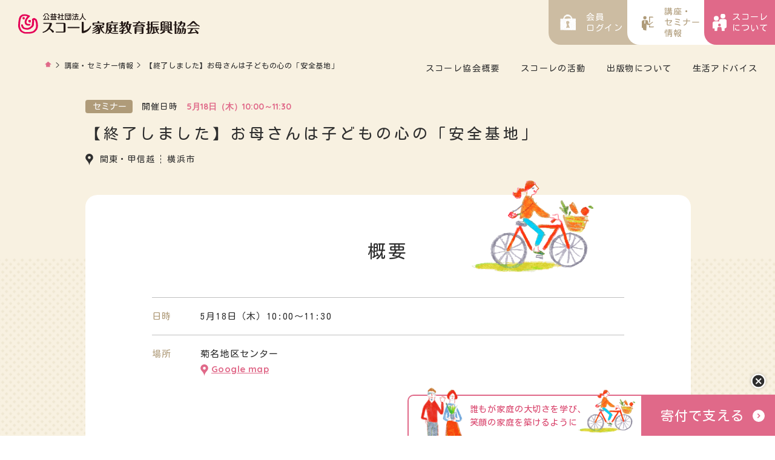

--- FILE ---
content_type: text/html; charset=UTF-8
request_url: https://schole.org/seminar/p27017/
body_size: 16705
content:
<!DOCTYPE html>
<html lang="ja">
<head>
<!-- Google Tag Manager for HEAD section -->
<script>(function(w,d,s,l,i){w[l]=w[l]||[];w[l].push({'gtm.start':
new Date().getTime(),event:'gtm.js'});var f=d.getElementsByTagName(s)[0],
j=d.createElement(s),dl=l!='dataLayer'?'&l='+l:'';j.async=true;j.src=
'https://www.googletagmanager.com/gtm.js?id='+i+dl;f.parentNode.insertBefore(j,f);
})(window,document,'script','dataLayer','GTM-WQZ8ZSZ');</script>
<!-- End Google Tag Manager -->
<meta charset="utf-8">
<meta name="format-detection" content="telephone=no">
<meta http-equiv="X-UA-Compatible" content="IE=edge">
<meta name="viewport" content="width=device-width, initial-scale=1, maximum-scale=1, user-scalable=0"><script src="https://schole.org/assets/js/ipad.min.js"></script>
<script>
if(isIpad()) document.querySelectorAll('meta[name="viewport"]')[0].setAttribute("content", "width=1024, shrink-to-fit=no");
</script>

<title>【終了しました】お母さんは子どもの心の「安全基地」 | 家庭のあり方や子育てのことはスコーレ家庭教育振興協会</title>
<meta name="description" content="【日時】5月18日（木）10:00～11:30【場所】菊名地区センター【受講料】500円【内容】受講対象：乳幼児期～思春期のお子さんの保護者受講定員：10人（申込み順／要・予約）">

<!--facebook-->
<meta property="og:title" content="【終了しました】お母さんは子どもの心の「安全基地」 | 家庭のあり方や子育てのことはスコーレ家庭教育振興協会">
<meta property="og:type" content="website">
<meta property="og:url" content="https://schole.org/seminar/p27017/">
<meta property="og:image" content="https://schole.org/assets/img/common/other/ogp.png">
<meta property="og:site_name" content="Schole">
<meta property="og:description" content="【日時】5月18日（木）10:00～11:30【場所】菊名地区センター【受講料】500円【内容】受講対象：乳幼児期～思春期のお子さんの保護者受講定員：10人（申込み順／要・予約）">
<meta property="fb:app_id" content="">
<!--/facebook-->

<!-- Twitter -->
<meta name="twitter:card" content="summary">
<meta name="twitter:url" content="https://schole.org/seminar/p27017/">
<meta name="twitter:title" content="【終了しました】お母さんは子どもの心の「安全基地」 | 家庭のあり方や子育てのことはスコーレ家庭教育振興協会">
<meta name="twitter:description" content="【日時】5月18日（木）10:00～11:30【場所】菊名地区センター【受講料】500円【内容】受講対象：乳幼児期～思春期のお子さんの保護者受講定員：10人（申込み順／要・予約）">
<meta name="twitter:image" content="https://schole.org/assets/img/common/other/ogp.png">
<meta name="twitter:site" content="Schole">
<meta name="twitter:creator" content="Schole">
<!-- /Twitter -->

<!--css-->
<link href="https://schole.org/assets/css/style.min.css" rel="stylesheet" media="all">
<link href="https://schole.org/assets/css/custom.css" rel="stylesheet" media="all">
<!--/css-->

<link rel="apple-touch-icon" href="https://schole.org/assets/img/common/icon/apple-touch-icon-180x180.png" sizes="180x180">

<!-- Favicons, uncomment out when you get the project's favicon -->
<link rel="icon" href="https://schole.org/assets/img/common/icon/favicon.ico" type="image/vnd.microsoft.icon">


	<!-- This site is optimized with the Yoast SEO plugin v15.5 - https://yoast.com/wordpress/plugins/seo/ -->
	<meta name="robots" content="index, follow, max-snippet:-1, max-image-preview:large, max-video-preview:-1" />
	<link rel="canonical" href="https://schole.org/seminar/p27017/" />
	<meta property="og:locale" content="ja_JP" />
	<meta property="og:type" content="article" />
	<meta property="og:title" content="お母さんは子どもの心の「安全基地」 - Schole" />
	<meta property="og:url" content="https://schole.org/seminar/p27017/" />
	<meta property="og:site_name" content="Schole" />
	<meta property="article:modified_time" content="2023-03-13T05:07:50+00:00" />
	<meta name="twitter:card" content="summary_large_image" />
	<script type="application/ld+json" class="yoast-schema-graph">{"@context":"https://schema.org","@graph":[{"@type":"WebSite","@id":"https://schole.org/#website","url":"https://schole.org/","name":"Schole","description":"Just another WordPress site","potentialAction":[{"@type":"SearchAction","target":"https://schole.org/?s={search_term_string}","query-input":"required name=search_term_string"}],"inLanguage":"ja"},{"@type":"WebPage","@id":"https://schole.org/seminar/p27017/#webpage","url":"https://schole.org/seminar/p27017/","name":"\u304a\u6bcd\u3055\u3093\u306f\u5b50\u3069\u3082\u306e\u5fc3\u306e\u300c\u5b89\u5168\u57fa\u5730\u300d - Schole","isPartOf":{"@id":"https://schole.org/#website"},"datePublished":"2023-03-13T00:26:47+00:00","dateModified":"2023-03-13T05:07:50+00:00","inLanguage":"ja","potentialAction":[{"@type":"ReadAction","target":["https://schole.org/seminar/p27017/"]}]}]}</script>
	<!-- / Yoast SEO plugin. -->


<link rel='stylesheet' id='wp-members-css'  href='https://schole.org/wp/wp-content/plugins/wp-members/assets/css/forms/generic-no-float.min.css?ver=3.3.8' type='text/css' media='all' />

<script>var app_assets = "https://schole.org/assets/";var app_url = "https://schole.org/";</script>
<link rel="stylesheet" href="https://schole.org/assets/css/page/form.min.css">
<link rel="stylesheet" href="https://schole.org/assets/css/page/seminar.min.css">
</head>
<body id="seminar" class="seminar seminar_detail">
<!-- Google Tag Manager (noscript) for BODY section -->
<noscript><iframe src="https://www.googletagmanager.com/ns.html?id=GTM-WQZ8ZSZ"
height="0" width="0" style="display:none;visibility:hidden"></iframe></noscript>
<!-- End Google Tag Manager (noscript) -->
<header id="header" class="header">
  <div class="header__main">
    <div class="header__main--logo">
      <a class="lnk" href="https://schole.org/">
        <img src="https://schole.org/assets/img/common/logo.svg" alt="公益社団法人スコーレ教育振興協会">
      </a>
    </div>
    <nav class="header__main--right">
      <a id="open_menu" class="header__main--menusp" href="javascript:;"><span></span><small>メニュー</small></a>
      <a class="header__main--btn btn_cl3" target="_blank" href="https://schole.org/donation/">
        <span>スコーレ<br>について</span>
      </a>
      <a class="header__main--btn btn_cl2" href="https://schole.org/seminar/">
        <span>講座・<br>セミナー<br>情報</span>
      </a>
      <a class="header__main--btn btn_cl1" href="https://schole.org/members/">
        <span>会員<br>ログイン</span>
      </a>
      
      <ul class="header__main--menu">
        <li><a href="https://schole.org/about/summary/">スコーレ協会概要</a></li>
        <li><a href="https://schole.org/activity/">スコーレの活動</a></li>
        <li><a href="https://schole.org/books/">出版物について</a></li>
        <li><a href="https://schole.org/topics-cat/life-advice/">生活アドバイス</a></li>
      </ul>
    </nav>
  </div>
  <div id="menu_sp" class="header__menusp">
    <div class="header__menusp--inner">
        <div class="header__menusp--seminar">
            <a href="https://schole.org/seminar/" class="link-cat"><span>講座・セミナー情報</span></a>

                            <form class="seminar_archive__form--top" method="get" action="https://schole.org/seminar/">
                <input type="hidden" name="area">
                <input type="hidden" name="type">
                <ul class="menu-top">
                                          <li class="act"><a href="https://schole.org/seminar/?area= " data-type="area" data-id="all">全国</a></li>
                                          <li ><a href="https://schole.org/seminar/?area=171 " data-type="area" data-id="171">北海道・東北</a></li>
                                          <li ><a href="https://schole.org/seminar/?area=3 " data-type="area" data-id="3">関東・甲信越</a></li>
                                          <li ><a href="https://schole.org/seminar/?area=4 " data-type="area" data-id="4">東海・北陸</a></li>
                                          <li ><a href="https://schole.org/seminar/?area=5 " data-type="area" data-id="5">近畿</a></li>
                                          <li ><a href="https://schole.org/seminar/?area=6 " data-type="area" data-id="6">中国・九州</a></li>
                                  </ul>
            </form>
        </div>
        <div class="header__menusp--list">
          <ul class="menu-mid">
            <li><a href="https://schole.org/donation/" target="_blank" class="ic1"><span>スコーレ<br>協会とは</span></a></li>
            <li><a href="https://schole.org/activity/" class="ic2"><span>スコーレ<br>の活動</span></a></li>
            <li><a href="https://schole.org/topics-cat/life-advice/" class="ic3"><span>生活<br>アドバイス</span></a></li>
            <li><a href="https://schole.org/books/" class="ic4"><span>出版物に<br>ついて</span></a></li>
          </ul>
        </div>
        <div class="header__menusp--list2">
          <a href="https://schole.org/members/" class="letter"><span>会員ログイン</span></a>
          <ul class="menu-bot">
            <li><a href="https://schole.org/about/summary/">スコーレ協会概要</a></li>
            <li><a href="https://schole.org/topics-cat/news/">最新ニュース</a></li>
            <li><a href="https://schole.org/topics-cat/kotoba/">今月のことば</a></li>
            <li><a href="https://schole.org/contact/">お問い合わせ</a></li>
            <li><a href="https://schole.org/faq/">よくあるご質問</a></li>
            <li><a href="https://schole.org/sitemap/">サイトマップ</a></li>
            <li><a href="https://schole.org/privacy/">個人情報保護について</a></li>
            <li><a href="https://schole.org/mailorder/">通信販売の法規（訪問販売法）に基づく表示</a></li>
          </ul>
        </div>
    </div>
  </div>
</header>
<div id="wrap">
  <main>
    <div class="breadcrumbs">
      <ul>
        <li><a href="https://schole.org/"></a>></li>
        <li><a href="https://schole.org/seminar/">講座・セミナー情報</a>></li>
        <li>【終了しました】お母さんは子どもの心の「安全基地」</li>
      </ul>
    </div>
    <div class="wcm seminar__inner">
      <div class="seminar_detail__meta">
        <span class="type">セミナー</span>        <p class="date">
          <span>開催日時</span>
          <span>5月18日（木）10:00～11:30</span>
        </p>
      </div>
      <h1 class="seminar_detail__title">【終了しました】お母さんは子どもの心の「安全基地」</h1>
			      <ul class="seminar_detail__location">
				        <li>関東・甲信越</li>
				        <li>横浜市</li>
				      </ul>
			      <div class="seminar_detail__frame">
        <div class="seminar_detail__frame--box">
          <h2 class="seminar_detail__subtitle">概要</h2>
          <ul class="seminar_detail__list">
						            <li>
              <span class="lb">日時</span>
              <div class="ct">
                <p>5月18日（木）10:00～11:30</p>
              </div>
            </li>
												            <li>
              <span class="lb">場所</span>
              <div class="ct">
                <p>菊名地区センター</p>                <a class="lnk_ggmap" href="https://goo.gl/maps/s2J9k8Gmx7qq1ufHA">Google map</a>              </div>
							              <div class="frame_ggmap">
                <iframe src="https://www.google.com/maps/embed?pb=!1m14!1m8!1m3!1d12990.441276636984!2d139.6325448!3d35.5139127!3m2!1i1024!2i768!4f13.1!3m3!1m2!1s0x60185ee7a4b7187d%3A0x7c7fd62dca5cbaaf!2z5qiq5rWc5biC6I-K5ZCN5Zyw5Yy644K744Oz44K_44O8!5e0!3m2!1sja!2sjp!4v1678667566485!5m2!1sja!2sjp" width="600" height="450" style="border:0;" allowfullscreen="" loading="lazy" referrerpolicy="no-referrer-when-downgrade"></iframe>              </div>
							            </li>
												            <li>
              <span class="lb">受講料</span>
              <div class="ct">
                <p>500円</p>
              </div>
            </li>
												            <li>
              <span class="lb">内容</span>
              <div class="ct">
                <p><p>受講対象：乳幼児期～思春期のお子さんの保護者<br />
受講定員：10人（申込み順／要・予約）</p>
</p>                <a class="lnk_pdf" href="https://schole.org/wp/wp-content/uploads/2023/03/91b8ebd4ac546130288dda9ba3cfb213.pdf" target="_blank">チラシデータを見る</a>              </div>
            </li>
												            <li>
              <span class="lb">問合せ先</span>
              <div class="ct">
                <p>大澤　080-3459-3659</p>
              </div>
            </li>
						          </ul>
                  </div>
      </div>
    </div>
  </main>
</div>
<div class="btnsfix">
    <div class="btnsfix__close"></div>
    <a href="https://schole.org/donation/" class="btn">
        <span class="btn__b1 pc">誰もが家庭の大切さを学び、<br>笑顔の家庭を築けるように</span>
        <div class="btn__b2 pc">寄付で支える</div>
        <img src="https://schole.org/assets/img/common/bnr.png" alt="" class="sp">
    </a>
</div>
<footer id="footer" class="footer" >
    <div class="footer__in">
        <div class="footer__in__col footer__in__col--c1">
           <div class="logo_ft"><a href="https://schole.org/"><img src="https://schole.org/assets/img/common/logo.svg" alt="公益社団法人スコーレ教育振興協会"></a></div>
           <div class="add">
              <p>〒252-0206<br>神奈川県相模原市中央区淵野辺4-37-17</p>
              <p><a href="tel:042-707-4500" class="tel_ft">TEL : 042-707-4500</a></p>
           </div>
           <div class="pic"><img  src="https://schole.org/assets/img/common/ft_img1.png" alt=" "></div>
        </div>
        <div class="footer__in__col footer__in__col--c2">
           <ul>
             <li><a href="https://schole.org/donation/">スコーレについて</a></li>
             <li><a href="https://schole.org/about/summary/">スコーレ協会概要</a></li>
             <li><a href="https://schole.org/activity/">スコーレの活動</a></li>
             <li><a href="https://schole.org/seminar/">講座・セミナー情報</a></li>
             <li><a href="https://schole.org/topics-cat/life-advice/">生活アドバイス</a></li>
             <li><a href="https://schole.org/books/">出版物について</a></li>
             <li class="sp"><a href="https://schole.org/topics-cat/news/">最新ニュース</a></li>
           </ul>
        </div>
        <div class="footer__in__col footer__in__col--c3">
             <ul class="lst1">
             <li class="pc"><a href="https://schole.org/topics-cat/news/">最新ニュース</a></li>
             <li><a href="https://schole.org/topics-cat/kotoba/">今月のことば</a></li>
             <li><a href="https://schole.org/contact/">お問合せ</a></li>
             <li><a href="https://schole.org/faq/">よくある質問</a></li>
             <li class="spec"><a href="https://schole.org/members/">会員ページログイン</a></li>
            </ul>
            <ul class="lst2">
             <li><a href="https://schole.org/sitemap/">サイトマップ</a></li>
             <li><a href="https://schole.org/privacy/">個人情報保護について</a></li>
            </ul>
            <p><a href="https://schole.org/mailorder/">通信販売の法規（訪問販売法）に基づく表示</a></p>
        </div>

    </div>
    <p class="copyr">&copy; 2021 schole</p>
</footer>
<script src="https://schole.org/assets/js/common.min.js"></script>
<script src="https://schole.org/assets/js/form/ajaxzip3.js"></script>
<script src="https://schole.org/assets/js/form/jquery.validationEngine.js"></script>
<script src="https://schole.org/assets/js/form/languages/jquery.validationEngine-ja.js"></script>
<script src="https://schole.org/assets/js/page/contact.min.js"></script>
<script src="https://schole.org/assets/js/page/seminar.min.js"></script>
</body>
</html>


--- FILE ---
content_type: text/css
request_url: https://schole.org/assets/css/style.min.css
body_size: 38625
content:
.clearfix:after{content:"";display:block;clear:both;height:0;visibility:hidden;line-height:0}.clearfix{display:inline-block}* html .clearfix{height:1%}.clearfix{display:block}p{margin:0;padding:0}ol,ul{list-style:none;margin:0;padding:0}input,textarea{margin:0;font-size:100%;resize:none}table{width:100%;border-collapse:collapse;border-spacing:0;font-size:100%}dl,dt,dd,th,td{margin:0;padding:0}h1,h2,h3,h4,h5,h6{font-weight:normal;margin:0;padding:0}html,body,div,span,applet,object,iframe,h1,h2,h3,h4,h5,h6,p,blockquote,pre,a,abbr,acronym,address,big,cite,code,del,dfn,em,img,ins,kbd,q,s,samp,small,strike,strong,sub,sup,tt,var,b,u,i,center,dl,dt,dd,ol,ul,li,fieldset,form,label,legend,table,caption,tbody,tfoot,thead,tr,th,td,article,aside,canvas,details,embed,figure,figcaption,footer,header,hgroup,menu,nav,output,ruby,section,summary,time,mark,audio,video,dialog{margin:0;padding:0;border:0;outline:0;font-size:100%;vertical-align:baseline;background:transparent}img{margin:0;padding:0;vertical-align:middle;border:0;max-width:100%;height:auto}table img{margin:0;padding:0;vertical-align:middle;border:0}article,aside,dialog,figure,footer,header,hgroup,nav,section{display:block}nav ul{list-style:none}*,*:before,*:after{-webkit-box-sizing:border-box;-moz-box-sizing:border-box;-ms-box-sizing:border-box;-o-box-sizing:border-box;box-sizing:border-box;-webkit-font-smoothing:antialiased;-moz-osx-font-smoothing:grayscale}*:focus{outline:none !important}label,select,button{cursor:pointer}@media all and (-ms-high-contrast: none), (-ms-high-contrast: active){select::-ms-expand{display:none}}@media screen\0 {select::-ms-expand{display:none}}em,i{font-style:normal}a{outline:none;transition:0.3s;color:#2F2F2F;text-decoration:none}@media (min-width: 768px){a:hover{text-decoration:none;opacity:0.5}}.ffN{font-family:"ヒラギノ角ゴ Pro", "Hiragino Kaku Gothic Pro", "ヒラギノ角ゴ Pro W3", "ヒラギノ角ゴ W3", "メイリオ", "Osaka", "ＭＳ Ｐゴシック", "MS PGothic", sans-serif}.ffM{font-family:"ヒラギノ明朝 Pro", "Hiragino Mincho Pro", "HGS明朝E", "ＭＳ Ｐ明朝", serif}.ffYG{font-family:"游ゴシック体", "Yu Gothic", YuGothic, "ヒラギノ角ゴ Pro", "Hiragino Kaku Gothic Pro", "メイリオ", Meiryo, "MS Pゴシック", "MS PGothic", sans-serif}.ffYM{font-family:"游明朝体", "Yu Mincho", YuMincho, "ヒラギノ明朝 Pro", "Hiragino Mincho Pro", "MS P明朝", "MS PMincho", serif}.screen-reader-text{clip:rect(1px, 1px, 1px, 1px);position:absolute !important;white-space:nowrap;height:1px;width:1px;overflow:hidden}.screen-reader-text:focus{background-color:#f1f1f1;border-radius:3px;box-shadow:0 0 2px 2px rgba(0,0,0,0.6);clip:auto !important;color:#21759b;display:block;font-size:14px;font-size:0.875rem;font-weight:bold;height:auto;left:5px;line-height:normal;padding:15px 23px 14px;text-decoration:none;top:5px;width:auto;z-index:100000}.cmn_pagenavi{font-size:0;margin-top:90px}.cmn_pagenavi .wp-pagenavi{margin:0 -3px}.cmn_pagenavi .wp-pagenavi a,.cmn_pagenavi .wp-pagenavi span{display:inline-block;vertical-align:top;width:40px;height:40px;-webkit-border-radius:50%;-moz-border-radius:50%;-ms-border-radius:50%;-o-border-radius:50%;border-radius:50%;font-family:"Quicksand",sans-serif;font-weight:bold;text-align:center;line-height:1;margin:0 2px 0 3px;font-size:18px;padding-top:12px}.cmn_pagenavi .wp-pagenavi a.page{background:#fff;color:#2F2F2F;overflow:hidden;text-overflow:ellipsis;white-space:nowrap}.cmn_pagenavi .wp-pagenavi a.previouspostslink,.cmn_pagenavi .wp-pagenavi a.nextpostslink{background-position:center center;background-size:9px 16px;background-repeat:no-repeat;background-color:#D1C4AE}.cmn_pagenavi .wp-pagenavi a.previouspostslink{background-image:url(../img/common/icon/ico_prevpage.svg);background-position:left calc(50% + 1px) center;margin-right:15px}.cmn_pagenavi .wp-pagenavi a.nextpostslink{background-image:url(../img/common/icon/ico_nextpage.svg);background-position:left calc(50% - 1px) center;margin-left:15px}.cmn_pagenavi .wp-pagenavi span.current{background:#2F2F2F;color:#fff}.cmn_pagenavi .wp-pagenavi span.extend{width:23px;margin-right:7px;padding-top:6px}@media only screen and (max-width: 767px){.cmn_pagenavi{margin-top:48px}.cmn_pagenavi .wp-pagenavi{position:relative;padding-top:68px;text-align:center}.cmn_pagenavi .wp-pagenavi a.previouspostslink,.cmn_pagenavi .wp-pagenavi a.nextpostslink{position:absolute;top:0;margin:0}.cmn_pagenavi .wp-pagenavi a.previouspostslink{left:28px}.cmn_pagenavi .wp-pagenavi a.nextpostslink{right:28px}}@media only screen and (max-width: 374px){.cmn_pagenavi .wp-pagenavi a,.cmn_pagenavi .wp-pagenavi span{width:36px;height:36px;padding-top:9px}}html{font-size:62.5%;-webkit-text-size-adjust:100%;-moz-text-size-adjust:100%;-ms-text-size-adjust:100%;-o-text-size-adjust:100%;text-size-adjust:100%}body{font-family:"Kosugi Maru","游ゴシック体", "Yu Gothic", YuGothic, "ヒラギノ角ゴ Pro", "Hiragino Kaku Gothic Pro", "メイリオ", Meiryo, "MS Pゴシック", "MS PGothic", sans-serif;font-size:16px;font-size:1.6rem;width:100%;color:#2F2F2F;margin:0;padding:74px 0 0;line-height:1.6;letter-spacing:0;height:100%;word-break:break-word}@media only screen and (max-width: 1023px){body{padding-top:60px}body.menu_opened{overflow:hidden}}body.no_fixed_hd,body.no_hd{padding-top:0}body.menu_opened{position:fixed}@media only screen and (min-width: 768px){.sp,.SP{display:none !important}}@media only screen and (max-width: 767px){.pc,.PC{display:none !important}}.wcm,.wcm2,.wcm3{margin:auto;padding:0 17px 0 18px}.wcm{max-width:1035px}.wcm2{max-width:1235px}.wcm3{max-width:1116px}#wrap{overflow:hidden}main{display:block;background:#F8F1E1}.lazy{-webkit-transition:opacity 0.3s;-moz-transition:opacity 0.3s;-ms-transition:opacity 0.3s;-o-transition:opacity 0.3s;transition:opacity 0.3s;opacity:0}.lazy[data-ll-status="loaded"]{opacity:1}.thumb{display:block;background-repeat:no-repeat;background-position:center center;background-size:cover}.hidden{display:none !important}.breadcrumbs{font-size:0;position:relative;max-width:1168px;padding:25px 18px;margin:0 auto}.breadcrumbs ul{white-space:nowrap;overflow:hidden;text-overflow:ellipsis;font-size:12px}.breadcrumbs ul li{display:inline;margin-right:1px;letter-spacing:0.8px}.breadcrumbs ul li:first-child a{background:url(../img/common/icon/ico_home.svg) no-repeat center left;background-size:11px 11px;width:11px;height:11px;padding:0;margin-right:7px;position:relative;top:2px}.breadcrumbs ul li:last-child{margin-right:0}.breadcrumbs ul li a{vertical-align:top;display:inline-block;backface-visibility:hidden;-webkit-backface-visibility:hidden;-moz-backface-visibility:hidden;color:inherit;margin-right:5px}@media only screen and (max-width: 767px){.breadcrumbs{padding:19px 18px}.breadcrumbs ul{font-size:10px}.breadcrumbs ul li{margin-right:0}.breadcrumbs ul li:first-child a{margin-right:6px}.breadcrumbs ul li a{margin-right:7px}}.alignnone{margin:5px 20px 20px 0}.aligncenter,div.aligncenter{display:block;margin:5px auto 5px auto}.alignright{float:right;margin:5px 0 20px 20px}.alignleft{float:left;margin:5px 20px 20px 0}a img.alignright{float:right;margin:5px 0 20px 20px}a img.alignnone{margin:5px 20px 20px 0}a img.alignleft{float:left;margin:5px 20px 20px 0}a img.aligncenter{display:block;margin-left:auto;margin-right:auto}.wp-caption{background:#fff;border:1px solid #f0f0f0;max-width:96%;padding:5px 3px 10px;text-align:center}.wp-caption.alignnone{margin:5px 20px 20px 0}.wp-caption.alignleft{margin:5px 20px 20px 0}.wp-caption.alignright{margin:5px 0 20px 20px}.wp-caption img{border:0 none;height:auto;margin:0;max-width:98.5%;padding:0;width:auto}.wp-caption p.wp-caption-text{font-size:11px;line-height:17px;margin:0;padding:0 4px 5px}.leftCol{width:70%;float:left}.rightCol{width:30%;float:right}.cmsContent{-webkit-text-size-adjust:none;-ms-text-size-adjust:none;word-wrap:break-word}.cmsContent:before,.cmsContent:after{content:" ";display:table}.cmsContent:after{clear:both}.cmsContent ul,.cmsContent ol{padding-left:20px;margin-bottom:20px}.cmsContent ul[style*="list-style-type: circle;"] li{list-style-type:circle}.cmsContent ul[style*="list-style-type: square;"] li{list-style-type:square}.cmsContent ul li{list-style:disc}.cmsContent ol[style*="list-style-type: lower-roman;"] li{list-style-type:lower-roman}.cmsContent ol[style*="list-style-type: lower-alpha;"] li{list-style-type:lower-alpha}.cmsContent ol[style*="list-style-type: lower-greek;"] li{list-style-type:lower-greek}.cmsContent ol[style*="list-style-type: upper-alpha;"] li{list-style-type:upper-alpha}.cmsContent ol[style*="list-style-type: upper-roman;"] li{list-style-type:upper-roman}.cmsContent ol li{list-style-type:decimal}.cmsContent p{margin-bottom:30px}.cmsContent iframe{max-width:100% !important}.cmsContent img{max-width:100%;height:auto;max-height:100%;width:auto}.cmsContent *:last-child{margin-bottom:0 !important}.pagingDt{position:relative;width:80%;margin:95px auto;font-size:14px}.pagingDt a{text-decoration:underline}.pagingDt .prev{background:url(../../img/blog/ico_prev.png) no-repeat left center;width:145px;float:left;padding-left:20px}.pagingDt .next{background:url(../../img/blog/ico_next.png) no-repeat right center;width:145px;float:right;padding-right:20px}.pagingDt .list{position:absolute;left:50%;top:50%;margin-left:-54px;margin-top:-9px}.c-btn{background:#fff;padding:26px 44px 26px;display:inline-block;width:100%;border-radius:40px;font-size:15px;font-size:1.5rem;line-height:15px;letter-spacing:.2em;background:#fff;width:320px;text-align:center;position:relative;background:#fff url(../img/common/icon/ico_bullet_white.svg) no-repeat center right 25px;background-size:16px 16px}.c-btn:after,.c-btn:before{position:absolute;content:"";top:50%;margin-top:-8px;font-family:"游ゴシック体", "Yu Gothic", YuGothic, "ヒラギノ角ゴ Pro", "Hiragino Kaku Gothic Pro", "メイリオ", Meiryo, "MS Pゴシック", "MS PGothic", sans-serif;font-size:0;box-sizing:content-box;border:0;outline:none;padding:0;font-size:0;box-shadow:none;display:none}.c-btn:before{width:16px;height:16px;border-radius:50%;background:#E06989;right:27px}.c-btn:after{width:4px;height:4px;border:1px solid #fff;border-width:0 1px 1px  0;right:34px;-webkit-transform:rotate(-45deg);-moz-transform:rotate(-45deg);-ms-transform:rotate(-45deg);-o-transform:rotate(-45deg);transform:rotate(-45deg);margin-top:-3px}.c-btn span{display:inline-block}.c-btn .fz{font-size:10px;letter-spacing:0.08em;color:#848484}.c-btn--gray{background:#EAE0C9;padding:32px 44px 32px;background:#EAE0C9 url(../img/common/icon/ico_bullet_gray.svg) no-repeat center right 25px;background-size:16px 16px}.c-btn--gray:before{background:#fff}.c-btn--gray:after{border:1px solid #B7B2A7;border-width:0 1px 1px  0}.c-btn--pink{background:#E06989;color:#fff !important}.c-btn--pink:before{background:#fff}.c-btn--pink:after{border:1px solid #E06989;border-width:0 1px 1px  0}.cmn_hd{text-align:center;padding:0 18px;margin-top:43px}.cmn_hd__title{font-size:25px;letter-spacing:5px}.cmn_hd__subtitle{font-size:16px;color:#A7916C;margin-top:13px;letter-spacing:0.4px}.cmn_hd__img{display:block;width:720px;margin:36px auto 0}@media only screen and (max-width: 767px){.cmn_hd{text-align:left;margin-top:15px}.cmn_hd__title{font-size:22px;letter-spacing:2.2px;line-height:1.75}.cmn_hd__subtitle{margin-top:8px}.cmn_hd__img{margin-top:25px}}.cmn_content{font-size:15px;line-height:2;letter-spacing:1.2px}.cmn_content img{-webkit-border-radius:8px;-moz-border-radius:8px;-ms-border-radius:8px;-o-border-radius:8px;border-radius:8px}.cmn_content h2{background:#F8F1E1;-webkit-border-radius:8px;-moz-border-radius:8px;-ms-border-radius:8px;-o-border-radius:8px;border-radius:8px;font-size:22px;padding:16px 41px 15px;margin-bottom:35px;letter-spacing:2.2px}.cmn_content h3{font-size:20px;border-bottom:3px solid #D1C4AE;padding-bottom:4px;letter-spacing:2px;margin-bottom:23px}.cmn_content h4{font-size:18px;padding-left:16px;letter-spacing:1.8px;margin-bottom:16px;border-left:4px solid #E06989}.cmn_content ul,.cmn_content ol{padding:0}.cmn_content ul li,.cmn_content ol li{position:relative;list-style:none;padding-left:21px;margin-bottom:5px}.cmn_content ul li::before,.cmn_content ol li::before{position:absolute;display:block}.cmn_content ul li::before{content:"";width:6px;height:6px;-webkit-border-radius:50%;-moz-border-radius:50%;-ms-border-radius:50%;-o-border-radius:50%;border-radius:50%;left:0;top:11px;background:#E06989}.cmn_content ol li{counter-increment:custom-count}.cmn_content ol li::before{content:counter(custom-count);font-family:"Quicksand",sans-serif;font-weight:bold;color:#E06989;top:7px;left:0;line-height:1}.cmn_content hr{width:100%;height:1px;background:#BFBFBF;margin:35px 0}.cmn_content blockquote{-webkit-border-radius:8px;-moz-border-radius:8px;-ms-border-radius:8px;-o-border-radius:8px;border-radius:8px;border:1px solid #BFBFBF;padding:38px 40px 40px;margin-bottom:60px}.cmn_content .tbbox{margin-bottom:47px}.cmn_content .tb{-webkit-border-radius:8px;-moz-border-radius:8px;-ms-border-radius:8px;-o-border-radius:8px;border-radius:8px;overflow:hidden;table-layout:fixed;border:1px solid #BFBFBF}.cmn_content .tb.tbcol2 table td:first-child:not(:only-child){width:158px}.cmn_content a{display:inline-block;vertical-align:top;color:#E06989;position:relative;text-decoration:underline;background:url(../img/common/icon/ico_bullet_white.svg) no-repeat top 6px left;background-size:16px 16px;padding-left:26px;margin-bottom:7px;max-width:100%}.cmn_content a.has_img{background:none;padding-left:0}.cmn_content a:not(.has_img)[target="_blank"]{padding-right:18px}.cmn_content a:not(.has_img)[target="_blank"]::before{content:"";width:11px;height:11px;background:url(../img/common/icon/ico_newtab.svg) no-repeat top left;background-size:100% 100%;position:absolute;top:8px;right:0;display:block}.cmn_content table tr:last-child td{border-bottom:0}.cmn_content table td{border-right:1px solid #BFBFBF;border-bottom:1px solid #BFBFBF;vertical-align:top;text-align:left;font-weight:normal;padding:17px 26px 15px}.cmn_content table td:first-child:not(:only-child){background:#F2F2F2}.cmn_content table td:last-child:not(:only-child){border-right:0}.cmn_content table td ol{margin:11px 0 0}.cmn_content .toc{background:#FAEDF2;-webkit-border-radius:8px;-moz-border-radius:8px;-ms-border-radius:8px;-o-border-radius:8px;border-radius:8px;margin:42px 0 50px;padding:25px 41px 48px}.cmn_content .toc .title{font-size:20px;letter-spacing:3px;margin-bottom:13px}.cmn_content .toc ul{padding:0 0 0 1px}.cmn_content .toc ul li{list-style:none;margin-bottom:4px;padding:0}.cmn_content .toc ul li::before{display:none}.cmn_content .toc ul li a{display:block;text-decoration:underline;color:#E06989;font-size:14px;background:url(../img/common/icon/ico_bullet_pink.svg) no-repeat top 7px left;background-size:13px 13px;padding-left:19px;letter-spacing:1.1px;margin-bottom:0}.cmn_content .toc ul li .sub{padding:3px 0 0 29px}.cmn_content .toc ul li .sub li{margin-bottom:0}.cmn_content .img_2cols{font-size:0;letter-spacing:0;margin:0 -16px 30px}.cmn_content .img_2cols__item{display:inline-block;vertical-align:top;padding:0 16px;width:50%;margin-bottom:32px;counter-increment:custom-count}.cmn_content .img_2cols__item img{display:block;width:100%}.cmn_content .img_2cols--text .img_2cols__item img{height:223px;width:auto;margin:5px 20px 20px 0}@media (max-width: 767px){.cmn_content .img_2cols--text .img_2cols__item img{max-height:inherit}}.cmn_content .img_2cols--text .item-txt{display:inline-block;width:100%;text-align:left;font-size:15px;line-height:30px;letter-spacing:0.08em;padding-left:21px;position:relative}.cmn_content .img_2cols--text .item-txt:before{content:counter(custom-count);font-family:"Quicksand",sans-serif;font-weight:bold;color:#E06989;top:7px;left:0;line-height:1;position:absolute;display:block}@media only screen and (max-width: 767px){.cmn_content{letter-spacing:1.1px}.cmn_content h2,.cmn_content h3{font-size:20px}.cmn_content h2{padding:15px 25px 15px;margin-bottom:25px;letter-spacing:2px}.cmn_content h3{margin-bottom:16px}.cmn_content h4{margin-bottom:11px}.cmn_content blockquote{padding:22px 20px 24px 24px;margin-bottom:55px}.cmn_content ul li,.cmn_content ol li{padding-left:20px;letter-spacing:1px;line-height:1.7;margin:0 -5px 10px 0}.cmn_content ul li::before{top:9px}.cmn_content ol li::before{top:5px}.cmn_content hr{margin:39px 0}.cmn_content a{background-position:top 8px left}.cmn_content table th,.cmn_content table td{width:auto}.cmn_content table td{padding:10px 12px}.cmn_content .tbbox{margin-bottom:36px}.cmn_content .tb{width:100%}.cmn_content .toc{margin:32px 0 40px;padding:19px 25px 30px}.cmn_content .toc .title{font-size:20px;margin-bottom:7px}.cmn_content .toc ul{padding-left:2px}.cmn_content .toc ul li{margin-bottom:9px}.cmn_content .toc ul li a{padding-left:18px;background-position:top 5px left}.cmn_content .toc ul li .sub{padding-top:8px}.cmn_content .toc ul li .sub li{margin-bottom:5px}.cmn_content .img_2cols__item{width:100%;margin-bottom:17px}}.cmn_btn_book{display:flex;flex-wrap:wrap;align-items:center;justify-content:center;margin:0 auto;line-height:1;width:100%;max-width:466px;height:66px;background:#E06989;color:#fff;-webkit-border-radius:4em;-moz-border-radius:4em;-ms-border-radius:4em;-o-border-radius:4em;border-radius:4em;font-size:15px;position:relative;letter-spacing:3px;text-align:center}.cmn_btn_book::before,.cmn_btn_book::after{content:"";display:block;position:absolute;top:50%;background-repeat:no-repeat;background-size:100% 100%;background-position:top left}.cmn_btn_book::before{background-image:url(../img/common/icon/ico_brochure_white.svg);width:20px;height:24px;margin-top:-12px;left:34px}.cmn_btn_book::after{background-image:url(../img/common/icon/ico_bullet_pink2.svg);width:16px;height:16px;margin-top:-8px;right:28px}.cmn_btn_book span{display:block;position:relative;left:6px}@media (max-width: 767px){.cmn_btn_book{max-width:290px;font-size:13px;height:74px;letter-spacing:2px;line-height:1.55}.cmn_btn_book::before{width:22px;height:26px;margin-top:-13px;left:23px}.cmn_btn_book::after{width:18px;height:18px;margin-top:-9px;right:20px}.cmn_btn_book span{top:-1px;left:4px}}.btnsfix{position:fixed;bottom:0;right:0;z-index:999}@media (max-width: 767px){.btnsfix{width:100%}}.btnsfix__close{position:absolute;width:55px;height:55px;background:url(../img/common/icon/close.svg) no-repeat center center;right:0;top:-50px;cursor:pointer}.btnsfix .btn{display:-webkit-box;display:-moz-box;display:-ms-flexbox;display:-webkit-flex;display:flex;-webkit-flex-wrap:wrap;-moz-flex-wrap:wrap;-ms-flex-wrap:wrap;flex-wrap:wrap;-webkit-justify-content:flex-end;-moz-justify-content:flex-end;-ms-justify-content:flex-end;justify-content:flex-end}@media (max-width: 767px){.btnsfix .btn img{max-width:375px;width:100%}}.btnsfix .btn__b2,.btnsfix .btn__b1{height:68px;display:flex;align-items:center;justify-content:center}@media (max-width: 767px){.btnsfix .btn__b2,.btnsfix .btn__b1{height:52px}}.btnsfix .btn__b1{border-radius:10px 0px 0px 0px;border:2px solid #e06989;border-bottom:none;font-size:14px;letter-spacing:0.06em;color:#d84069;background:#fff;width:388px;padding-left:10px;position:relative}@media (max-width: 767px){.btnsfix .btn__b1{width:56%;font-size:12px;letter-spacing:0.06em;padding-right:0;padding-left:30px}}.btnsfix .btn__b1:before{position:absolute;content:'';background:url(../img/common/icon/2pp.svg) no-repeat center top;background-size:100% auto;width:69px;height:95px;left:20px}@media (max-width: 767px){.btnsfix .btn__b1:before{width:43px;height:53px;left:-18px}}.btnsfix .btn__b1:after{position:absolute;content:'';background:url(../img/common/icon/xedap.svg) no-repeat center center;width:94px;height:71px;right:10px;top:-10px}@media (max-width: 767px){.btnsfix .btn__b1:after{display:none}}.btnsfix .btn__b2{width:219px;border:2px solid #e06989;border-bottom:none;font-size:22px;letter-spacing:0.05em;color:#fff;padding-right:20px;background:#e06989 url(../img/common/icon/ico_arrow.svg) no-repeat center right 15px}@media (max-width: 767px){.btnsfix .btn__b2{width:44%;font-size:18px;background-size:14px 14px;background-position:center right 10px}}.footer{background:#fff;padding:65px 0 35px;position:relative;overflow:hidden}@media (max-width: 767px){.footer{padding:45px 0 15px;border-bottom:3px solid #F8F1E1}}.footer__in{max-width:1207px;width:100%;margin:0 auto;padding:0 17px 0 18px;display:flex;flex-wrap:wrap;position:relative}@media only screen and (max-width: 1100px){.footer__in{justify-content:space-around}}@media (max-width: 767px){.footer__in{flex-direction:column;padding:0 43px 0 43px}}@media only screen and (max-width: 374px){.footer__in{padding:0 17px 0 18px}}.footer__in__col ul li{margin-bottom:18px}@media (max-width: 767px){.footer__in__col ul li{margin-bottom:25px}}.footer__in__col a{font-size:13px;font-size:1.3rem;line-height:23px;letter-spacing:.1em;font-weight:normal;font-family:"Kosugi Maru",sans-serif}@media (min-width: 768px){.footer__in__col a:hover{opacity:1 !important;color:#E06989}}@media (max-width: 767px){.footer__in__col a{font-size:14px}}.footer__in__col p{font-size:14px;font-size:1.4rem;line-height:23px;letter-spacing:.1em;font-weight:normal}.footer__in__col--c1{width:430px}@media only screen and (max-width: 1100px){.footer__in__col--c1{width:276px}}@media (max-width: 767px){.footer__in__col--c1{width:100%;order:3;padding:50px 0 30px;margin-top:37px;border-top:1px solid #BFBFBF}}.footer__in__col--c1 .logo_ft{width:264px;margin-bottom:34px}@media (max-width: 767px){.footer__in__col--c1 .logo_ft{width:100%;margin-bottom:25px}}.footer__in__col--c1 .add{font-size:14px;font-size:1.4rem;line-height:23px;letter-spacing:.1em;font-weight:normal}.footer__in__col--c1 .add .tel_ft{font-size:14px;font-size:1.4rem;line-height:23px;letter-spacing:.1em;font-weight:bold;margin-top:20px;font-family:"Quicksand",sans-serif;display:inline-block}.footer__in__col--c1 .pic{width:100%;text-align:right}@media (max-width: 767px){.footer__in__col--c1 .pic{text-align:center;padding-top:20px}}.footer__in__col--c1 .pic img{max-width:240px;width:100%}.footer__in__col--c2{width:130px;margin-left:114px;margin-right:95px}@media only screen and (max-width: 1100px){.footer__in__col--c2{margin-right:35px;margin-left:35px}}@media only screen and (min-device-width: 768px) and (max-device-width: 1024px){.footer__in__col--c2{margin-right:35px;margin-right:35px}}@media (max-width: 767px){.footer__in__col--c2{width:100%;order:1;margin-left:0;margin-right:0}.footer__in__col--c2 ul{display:flex;flex-wrap:wrap;width:calc(100% + 20px);margin-left:-10px}.footer__in__col--c2 ul li{width:50%;padding:0 10px}.footer__in__col--c2 ul li a{letter-spacing:0.05em}}.footer__in__col--c3{width:250px;margin:0  0px 0  0px;display:flex;flex-direction:column;justify-content:flex-start;margin-bottom:45px}@media (max-width: 767px){.footer__in__col--c3{width:100%;order:2;margin-bottom:0}}.footer__in__col--c3 p a{font-size:11px;font-size:1.1rem;line-height:26px;letter-spacing:.1em;font-weight:normal}@media (max-width: 767px){.footer__in__col--c3 p a{font-size:12px}}.footer__in__col--c3 .lst1{display:flex;flex-wrap:wrap}@media (max-width: 767px){.footer__in__col--c3 .lst1{width:calc(100% + 20px);margin-left:-10px}}.footer__in__col--c3 .lst1 li{width:50%}@media (max-width: 767px){.footer__in__col--c3 .lst1 li{padding:0 10px}}.footer__in__col--c3 .lst1 li.spec{width:100%;margin-bottom:40px}.footer__in__col--c3 .lst1 li.spec a{color:#AF9B79;padding:0 0 0 26px;position:relative}.footer__in__col--c3 .lst1 li.spec a:hover{opacity:0.5 !important}.footer__in__col--c3 .lst1 li.spec a:before{content:"";position:absolute;width:15px;height:15px;background:url(../img/common/icon/ico_key_yes.svg) no-repeat center center/100% 100%;left:0;top:-2px}.footer__in__col--c3 .lst2{display:flex;flex-wrap:wrap}@media (max-width: 767px){.footer__in__col--c3 .lst2{margin-bottom:6px}}.footer__in__col--c3 .lst2 li{margin-bottom:5px;line-height:1;padding-right:15px}.footer__in__col--c3 .lst2 li a{font-size:11px;font-size:1.1rem;line-height:11px;letter-spacing:.1em;font-weight:normal;display:inline-block}@media (max-width: 767px){.footer__in__col--c3 .lst2 li a{font-size:12px}}.footer__in__col--c3 .lst2 li:last-child a{padding-left:20px;position:relative}.footer__in__col--c3 .lst2 li:last-child a:before{content:"";position:absolute;height:10px;width:1px;background:#2F2F2F;left:0;top:2px}.footer .copyr{position:absolute;right:-15px;bottom:238px;-webkit-transform:rotate(-90deg);-moz-transform:rotate(-90deg);-ms-transform:rotate(-90deg);-o-transform:rotate(-90deg);transform:rotate(-90deg);font-family:"Quicksand",sans-serif;font-size:10px;font-size:1rem;line-height:31px;letter-spacing:.08em;font-weight:normal}@media (max-width: 767px){.footer .copyr{width:100%;position:static;-webkit-transform:rotate(0deg);-moz-transform:rotate(0deg);-ms-transform:rotate(0deg);-o-transform:rotate(0deg);transform:rotate(0deg);text-align:center;padding-top:4px}}.footer_form{background:#F8F1E1;padding:35px 0}.footer_form__copyright{text-align:center;font-family:"Quicksand",sans-serif;font-size:10px;letter-spacing:0.6px}@media only screen and (max-width: 767px){.footer_form{padding:21px 0}}.header__main{width:100%;height:74px;z-index:999999;position:fixed;padding:0 0 0 30px;top:0;left:0;-webkit-transform:translateZ(0);-moz-transform:translateZ(0);-ms-transform:translateZ(0);-o-transform:translateZ(0);transform:translateZ(0);-webkit-transition:all 0.3s;-moz-transition:all 0.3s;-ms-transition:all 0.3s;-o-transition:all 0.3s;transition:all 0.3s;background:#F8F1E1}.header__main:before,.header__main:after{content:" ";display:table}.header__main:after{clear:both}@media only screen and (max-width: 1025px){.header__main{background:#F8F1E1;padding:0 0 0 0px}}.header__main--logo,.header__main--right{float:left}.header__main--logo{-webkit-transition:all 0.15s;-moz-transition:all 0.15s;-ms-transition:all 0.15s;-o-transition:all 0.15s;transition:all 0.15s;width:300px;height:34px;backface-visibility:hidden;padding:22px 0 0  0px}@media only screen and (min-width: 1025px) and (max-width: 1224px){.header__main--logo{width:240px}}@media only screen and (max-width: 1025px){.header__main--logo{width:263px;padding:22px 0 0   0px;margin-left:18px}}@media only screen and (max-width: 374px){.header__main--logo{width:220px}}.header__main--logo .lnk{display:block;position:relative}.header__main--logo .lnk img{display:block;width:100%}.header__main--logo .lnk img.sm{opacity:0;position:absolute;top:0;left:0}.header__main--logo .lnk img.lgsp{display:none}.header__main--right{width:calc(100% - 300px);height:100%}@media only screen and (min-width: 1025px) and (max-width: 1224px){.header__main--right{width:calc(100% - 240px)}}@media only screen and (max-width: 1025px){.header__main--right{width:calc(100% - 280px)}}.header__main--menu,.header__main--btn{float:right}.header__main--btn{display:flex;align-items:center;justify-content:center;width:147px;background-repeat:no-repeat;color:#fff;text-align:left;position:relative;opacity:1 !important;color:#fff;height:74px;border-radius:0 0 0 20px}@media (min-width: 768px){.header__main--btn:hover span{opacity:0.7}}@media only screen and (max-width: 1025px){.header__main--btn{display:none}}.header__main--btn span{color:#fff;font-size:14px;font-size:1.4rem;line-height:18px;letter-spacing:.08em;font-weight:normal;font-family:"Kosugi Maru",sans-serif;padding:10px 0 10px 35px;display:block;position:relative}.header__main--btn span:before{content:"";position:absolute;left:-8px;top:50%;transform:translateY(-50%)}.header__main--btn.btn_cl1{width:150px;background:#CCBCA2;margin-right:-20px;z-index:1;position:relative}.header__main--btn.btn_cl1 span:before{width:26px;height:26px;background:url(../img/common/icon/ico_hd1.svg) no-repeat center center/100% 100%}.header__main--btn.btn_cl2{background:#fff;z-index:2;margin-right:-20px;position:relative}.header__main--btn.btn_cl2 span{color:#AF9B79}.header__main--btn.btn_cl2 span:before{width:29px;height:29px;background:url(../img/common/icon/ico_hd4.svg) no-repeat center center/100% 100%}.header__main--btn.btn_cl3{width:117px;background:#E06989;z-index:3;position:relative}.header__main--btn.btn_cl3 span:before{left:0;width:29px;height:29px;background:url(../img/common/icon/ico_hd3.svg) no-repeat center center/100% 100%}@media (min-width: 768px){.header__main--btn:hover::before{opacity:.5}}.header__main--menu{width:calc(100% - 240px);max-width:570px;text-align:center;font-size:0;padding:27px 0 0  0px;-webkit-transition:padding 0.3s;-moz-transition:padding 0.3s;-ms-transition:padding 0.3s;-o-transition:padding 0.3s;transition:padding 0.3s;margin-right:18px}@media only screen and (min-width: 1025px) and (max-width: 1224px){.header__main--menu{margin-right:0px;width:calc(100% - 290px)}}@media only screen and (max-width: 1025px){.header__main--menu{display:none}}.header__main--menu li{display:inline-block;vertical-align:top;margin-left:34px}@media only screen and (min-width: 1025px) and (max-width: 1224px){.header__main--menu li{margin-left:4%}}.header__main--menu li:first-child{margin-left:0}.header__main--menu li a{font-size:14px;font-size:1.4rem;line-height:14px;letter-spacing:.1em;font-weight:normal;opacity:1 !important;font-family:"Kosugi Maru",sans-serif;display:inline-block;padding:5px 0 5px}@media only screen and (min-width: 1025px) and (max-width: 1224px){.header__main--menu li a{font-size:12px;font-size:1.2rem;line-height:14px;letter-spacing:.1em;font-weight:normal}}@media (min-width: 768px){.header__main--menu li a:hover{color:#E06989}}.header__main--menusp{display:none;float:right;width:60px;height:60px;position:relative;margin:8px 0 0 1px;opacity:1 !important;-webkit-transition:all 0.3s;-moz-transition:all 0.3s;-ms-transition:all 0.3s;-o-transition:all 0.3s;transition:all 0.3s}.header__main--menusp span,.header__main--menusp small{display:block}@media only screen and (max-width: 1025px){.header__main--menusp{display:block;position:fixed;background:#E06989;border-radius:50%;color:#fff;text-align:center;right:11px}.header__main--menusp span{width:15px;top:21px;left:23px}.header__main--menusp span,.header__main--menusp span::before,.header__main--menusp span::after{display:block;height:2px;background:#fff;position:absolute;backface-visibility:hidden;-webkit-transition:all 0.3s;-moz-transition:all 0.3s;-ms-transition:all 0.3s;-o-transition:all 0.3s;transition:all 0.3s}.header__main--menusp span::before,.header__main--menusp span::after{content:"";width:100%;left:0}.header__main--menusp span::before{top:-7px}.header__main--menusp span::after{top:7px}.header__main--menusp small{color:#fff;font-size:9px;letter-spacing:-0.05em;line-height:9px;display:inline-block;padding-top:37px}}.header__menusp{display:none;-webkit-transition:all 0.3s;-moz-transition:all 0.3s;-ms-transition:all 0.3s;-o-transition:all 0.3s;transition:all 0.3s;height:100%}@media only screen and (max-width: 1025px){.header__menusp{opacity:1;z-index:1;width:100%;position:fixed;top:0;left:0;background:#fff;overflow:auto;display:block}.header__menusp--inner{width:100%;height:100%;display:block}}@media only screen and (max-width: 1025px){.header .header__menusp{height:100%;opacity:-1;z-index:999998;padding-top:74px;background:#F8F1E1;visibility:hidden}.header .header__menusp--seminar{padding:20px 17px 4px 18px;background:#EAE0C9}.header .header__menusp--seminar .seminar_archive__form--top{width:calc(100% + 35px);margin-left:-17px}.header .header__menusp--seminar .link-cat{background:#fff;padding:27px 25px 27px 53px;display:inline-block;width:100%;border-radius:8px;font-size:18px;font-size:1.8rem;line-height:18px;letter-spacing:.05em;text-align:center;position:relative;background:#fff url(../img/common/icon/ico_bullet_w_bg_gray2.svg) no-repeat center right 25px}}@media only screen and (max-width: 1025px) and (max-width: 374px){.header .header__menusp--seminar .link-cat{background-position:center right 8px}}@media only screen and (max-width: 1025px){.header .header__menusp--seminar .link-cat span{position:relative}.header .header__menusp--seminar .link-cat span:after,.header .header__menusp--seminar .link-cat span:before{position:absolute;content:""}.header .header__menusp--seminar .link-cat span:before{width:62px;height:46px;background:url(../img/common/icon/ico_hd_bike.png) no-repeat center center/100% 100%;left:-83px;top:-15px}}@media only screen and (max-width: 1025px) and (max-width: 374px){.header .header__menusp--seminar .link-cat span:before{left:-70px}}@media only screen and (max-width: 1025px){.header .header__menusp--seminar .menu-top{white-space:nowrap;overflow:auto;padding:16px 17px 16px;font-size:0}.header .header__menusp--seminar .menu-top li{display:inline-block;margin-right:8px;letter-spacing:0;font-size:0}.header .header__menusp--seminar .menu-top li:last-child{margin-right:0}.header .header__menusp--seminar .menu-top li a{font-size:13px;font-size:1.3rem;line-height:13px;letter-spacing:.05em;display:inline-block;padding:8px 12px;border-radius:15px;background:#fff}.header .header__menusp--seminar .menu-top li a.act{background:#2F2F2F;color:#fff}.header .header__menusp--list{padding:20px 17px 10px 18px}.header .header__menusp--list .menu-mid{display:flex;flex-wrap:wrap;width:calc(100% + 10px);margin-left:-5px}.header .header__menusp--list .menu-mid li{width:50%;padding:0 5px;margin-bottom:8px}.header .header__menusp--list .menu-mid li a{font-size:15px;font-size:1.5rem;line-height:20px;letter-spacing:.04em;padding:17px 12px 14px 61px;border-radius:8px;background-color:#fff;background-position:left center;background-repeat:no-repeat;display:block;position:relative}}@media only screen and (max-width: 1025px) and (max-width: 374px){.header .header__menusp--list .menu-mid li a{padding:13px 12px 11px 50px;font-size:13px}}@media only screen and (max-width: 1025px){.header .header__menusp--list .menu-mid li a:after,.header .header__menusp--list .menu-mid li a:before{position:absolute;content:"";top:50%;margin-top:-8px}.header .header__menusp--list .menu-mid li a:before{width:16px;height:16px;border-radius:50%;background-image:url(../img/common/icon/ico_bullet_w_bg_gray2.svg);background-size:16px 16px;right:13px}}@media only screen and (max-width: 1025px) and (max-width: 374px){.header .header__menusp--list .menu-mid li a:before{right:8px}}@media only screen and (max-width: 1025px){.header .header__menusp--list .menu-mid li a.ic1{background-image:url(../img/common/icon/ico_hd_flo.png);background-size:40px 31px;background-position:left 10px center}}@media only screen and (max-width: 1025px) and (max-width: 374px){.header .header__menusp--list .menu-mid li a.ic1{background-position:left 4px center}}@media only screen and (max-width: 1025px){.header .header__menusp--list .menu-mid li a.ic2{background-image:url(../img/common/icon/ico_hd_moth.png);background-size:35px 49px;background-position:left 10px center}}@media only screen and (max-width: 1025px) and (max-width: 374px){.header .header__menusp--list .menu-mid li a.ic2{background-position:left 7px center}}@media only screen and (max-width: 1025px){.header .header__menusp--list .menu-mid li a.ic3{background-image:url(../img/common/icon/ico_hd_cat.png);background-size:43px 32px;background-position:left 10px center}}@media only screen and (max-width: 1025px) and (max-width: 374px){.header .header__menusp--list .menu-mid li a.ic3{background-position:left 4px center}}@media only screen and (max-width: 1025px){.header .header__menusp--list .menu-mid li a.ic4{background-image:url(../img/common/icon/ico_hd_book.png);background-size:33px 22px;background-position:left 13px center}}@media only screen and (max-width: 1025px) and (max-width: 374px){.header .header__menusp--list .menu-mid li a.ic4{background-position:left 6px center}}@media only screen and (max-width: 1025px){.header .header__menusp--list2{padding:0px 17px 4px 18px}.header .header__menusp--list2 .letter{background:#fff;padding:24px 54px 24px 54px;display:inline-block;width:100%;border-radius:8px;font-size:18px;font-size:1.8rem;line-height:18px;letter-spacing:.05em;text-align:center;position:relative;background-image:url(../img/common/icon/ico_hd_letter.png);background-size:26px 26px;background-position:left calc(50% - 131px) top 19px;background-color:#AF9B79;background-repeat:no-repeat;color:#fff}}@media only screen and (max-width: 1025px) and (max-width: 374px){.header .header__menusp--list2 .letter{background-position:left calc(50% - 111px) top 19px}}@media only screen and (max-width: 1025px){.header .header__menusp--list2 .letter:after,.header .header__menusp--list2 .letter:before{position:absolute;content:"";top:50%;margin-top:-8px}.header .header__menusp--list2 .letter:before{width:16px;height:16px;border-radius:50%;background:#fff;right:23px;background-image:url(../img/common/icon/ico_bullet_gray.svg);background-size:16px 16px}.header .header__menusp--list2 .menu-bot{padding-top:18px;display:flex;flex-wrap:wrap}.header .header__menusp--list2 .menu-bot li{display:inline-block;width:50%;position:relative;padding-left:25px}.header .header__menusp--list2 .menu-bot li:after,.header .header__menusp--list2 .menu-bot li:before{position:absolute;content:"";top:50%;margin-top:-8px}.header .header__menusp--list2 .menu-bot li:before{width:16px;height:16px;border-radius:50%;background:#D1C4AE;left:2px;background-image:url(../img/common/icon/ico_bullet_w_bg_gray2.svg);background-size:16px 16px}.header .header__menusp--list2 .menu-bot li:last-child{width:100%}.header .header__menusp--list2 .menu-bot li a{font-size:13px;font-size:1.3rem;line-height:28px;letter-spacing:.05em;position:relative}}@media only screen and (max-width: 1025px) and (max-width: 374px){.header .header__menusp--list2 .menu-bot li a{letter-spacing:0}}@media only screen and (max-width: 1025px){.header.menu_opened .header__menusp{height:100%;opacity:1;z-index:999998;visibility:visible}}.header.menu_opened .header__main--menusp span{background:transparent}.header.menu_opened .header__main--menusp span:before{transform:rotate(45deg) translateX(6px) translateY(3px);width:21px;left:-6px}.header.menu_opened .header__main--menusp span:after{transform:rotate(-45deg) translateX(7px) translateY(-4px);width:21px;left:-6px}.header_form{background:#F8F1E1;padding:23px 32px}.header_form__logo{display:block;width:301px}@media only screen and (max-width: 767px){.header_form{padding:23px 18px}.header_form__logo{width:263px}}

/*# sourceMappingURL=maps/style.min.css.map */


--- FILE ---
content_type: text/css
request_url: https://schole.org/assets/css/page/form.min.css
body_size: 17502
content:
.formError{z-index:990}.formError .formErrorContent{z-index:991}.formError .formErrorArrow{z-index:996}.ui-dialog .formError{z-index:5000}.ui-dialog .formError .formErrorContent{z-index:5001}.ui-dialog .formError .formErrorArrow{z-index:5006}.inputContainer{position:relative;float:left}.formError{position:absolute;top:300px;left:300px;display:block;cursor:pointer;text-align:left}.formError.inline{position:relative;top:0;left:0;display:inline-block}.ajaxSubmit{padding:20px;background:#55ea55;border:1px solid #999;display:none}.formError .formErrorContent{width:100%;background:#ee0101;position:relative;color:#fff;min-width:120px;font-size:11px;border:2px solid #ddd;box-shadow:0 0 6px #000;-moz-box-shadow:0 0 6px #000;-webkit-box-shadow:0 0 6px #000;-o-box-shadow:0 0 6px #000;padding:4px 10px 4px 10px;border-radius:6px;-moz-border-radius:6px;-webkit-border-radius:6px;-o-border-radius:6px}.formError.inline .formErrorContent{box-shadow:none;-moz-box-shadow:none;-webkit-box-shadow:none;-o-box-shadow:none;border:none;border-radius:0;-moz-border-radius:0;-webkit-border-radius:0;-o-border-radius:0}.greenPopup .formErrorContent{background:#33be40}.blackPopup .formErrorContent{background:#393939;color:#FFF}.formError .formErrorArrow{width:15px;margin:-2px 0 0 13px;position:relative}body[dir='rtl'] .formError .formErrorArrow,body.rtl .formError .formErrorArrow{margin:-2px 13px 0 0}.formError .formErrorArrowBottom{box-shadow:none;-moz-box-shadow:none;-webkit-box-shadow:none;-o-box-shadow:none;margin:0px 0 0 12px;top:2px}.formError .formErrorArrow div{border-left:2px solid #ddd;border-right:2px solid #ddd;box-shadow:0 2px 3px #444;-moz-box-shadow:0 2px 3px #444;-webkit-box-shadow:0 2px 3px #444;-o-box-shadow:0 2px 3px #444;font-size:0px;height:1px;background:#ee0101;margin:0 auto;line-height:0;font-size:0;display:block}.formError .formErrorArrowBottom div{box-shadow:none;-moz-box-shadow:none;-webkit-box-shadow:none;-o-box-shadow:none}.greenPopup .formErrorArrow div{background:#33be40}.blackPopup .formErrorArrow div{background:#393939;color:#FFF}.formError .formErrorArrow .line10{width:13px;border:none}.formError .formErrorArrow .line9{width:11px;border:none}.formError .formErrorArrow .line8{width:11px}.formError .formErrorArrow .line7{width:9px}.formError .formErrorArrow .line6{width:7px}.formError .formErrorArrow .line5{width:5px}.formError .formErrorArrow .line4{width:3px}.formError .formErrorArrow .line3{width:1px;border-left:2px solid #ddd;border-right:2px solid #ddd;border-bottom:0 solid #ddd}.formError .formErrorArrow .line2{width:3px;border:none;background:#ddd}.formError .formErrorArrow .line1{width:1px;border:none;background:#ddd}.errMsg{margin-left:1em;padding-bottom:1px;display:block;line-height:1.4;text-indent:-.9em}.formError{padding-bottom:13px;display:block}.fixed{padding-bottom:0px}.formError .formErrorClose{border:solid #252525 2px;display:block;width:16px;height:16px;position:absolute;top:-4px;right:-4px;color:#efefef;background:#333;font-weight:bold;text-align:center;line-height:middle;cursor:pointer;z-index:2;-webkit-border-radius:9px 9px 9px 9px;-moz-border-radius:9px 9px 9px 9px;-ms-border-radius:9px 9px 9px 9px;-o-border-radius:9px 9px 9px 9px;border-radius:9px 9px 9px 9px;-webkit-box-shadow:1px -1px 3px #888;-moz-box-shadow:1px -1px 3px #888;-ms-box-shadow:1px -1px 3px #888;-o-box-shadow:1px -1px 3px #888;box-shadow:1px -1px 3px #888}.formError .formErrorClose:hover{background:#666}.fixed .formErrorClose{display:none}.formError .formErrorContent{padding:6px 10px;width:180px;position:relative;color:#fff;background:#252525;font-family:"Lucida Sans Unicode","Lucida Grande",Arial,Helvetica,"ヒラギノ丸ゴ Pro W4",HiraMaruPro-W4,"ヒラギノ角ゴ Pro W3","メイリオ",Meiryo,Osaka,sans-serif;font-size:11px;margin:0 0;z-index:1;-webkit-border-radius:3px;-moz-border-radius:3px;-ms-border-radius:3px;-o-border-radius:3px;border-radius:3px;-webkit-box-shadow:0px 0px 6px #888;-moz-box-shadow:0px 0px 6px #888;-ms-box-shadow:0px 0px 6px #888;-o-box-shadow:0px 0px 6px #888;box-shadow:0px 0px 6px #888}.fixed .formErrorContent{margin-top:.5em;background:#252525;margin:0;-webkit-border-radius:none;-moz-border-radius:none;-ms-border-radius:none;-o-border-radius:none;border-radius:none;-webkit-box-shadow:none;-moz-box-shadow:none;-ms-box-shadow:none;-o-box-shadow:none;box-shadow:none}.fadeOut{opacity:.2;filter:alpha(opacity=20)}.formError .formErrorArrow{width:15px;height:15px;position:absolute;bottom:0;left:20px;margin:0 0 30px 0;z-index:0}.fixed .formErrorArrow{display:none}.formError .formErrorArrowBottom{margin:-6px;top:0}.fixed .formErrorArrowBottom{display:none}.formError .formErrorArrow div{margin:0 auto;display:block;height:1px;background:#252525;line-height:0px;font-size:0px;-webkit-box-shadow:0px 2px 3px #888;-moz-box-shadow:0px 2px 3px #888;-ms-box-shadow:0px 2px 3px #888;-o-box-shadow:0px 2px 3px #888;box-shadow:0px 2px 3px #888}.formError .formErrorArrowBottom div{-webkit-box-shadow:none;-moz-box-shadow:none;-ms-box-shadow:none;-o-box-shadow:none;box-shadow:none}.formError .formErrorArrow .line10{width:19px}.formError .formErrorArrow .line9{width:17px}.formError .formErrorArrow .line8{width:15px}.formError .formErrorArrow .line7{width:13px}.formError .formErrorArrow .line6{width:11px}.formError .formErrorArrow .line5{width:9px}.formError .formErrorArrow .line4{width:7px}.formError .formErrorArrow .line3{width:5px}.formError .formErrorArrow .line2{width:3px}.formError .formErrorArrow .line1{width:1px}.hid_url{display:none}.cmn_form__steps{margin:0 auto 74px;width:378px}.cmn_form__steps img{display:block;width:100%}.cmn_form__content .formBlock{max-width:780px;margin:0 auto}.cmn_form__content .formBlock .tableContact th,.cmn_form__content .formBlock .tableContact td{text-align:left;font-weight:normal;vertical-align:middle;padding-bottom:19px;font-size:15px;border-bottom:1px solid #BFBFBF;letter-spacing:1.2px;padding:23px 0}.cmn_form__content .formBlock .tableContact th{width:240px;font-weight:normal}.cmn_form__content .formBlock .tableContact th em{width:42px;height:24px;-webkit-border-radius:4px;-moz-border-radius:4px;-ms-border-radius:4px;-o-border-radius:4px;border-radius:4px;background:#E06989;color:#fff;display:inline-block;vertical-align:top;font-size:14px;line-height:1;text-align:center;margin-right:16px;padding-top:5px;position:relative;top:-2px}.cmn_form__content .formBlock .tableContact th em.unr{background:#B1B1B1}.cmn_form__content .formBlock .tableContact th small{display:block;font-size:14px;margin-top:10px;padding-right:20px}.cmn_form__content .formBlock .tableContact th.v-top{vertical-align:top;padding-top:41px}@media (max-width: 767px){.cmn_form__content .formBlock .tableContact th.v-top{padding-top:21px}}.cmn_form__content .formBlock .tableContact td:before,.cmn_form__content .formBlock .tableContact td:after{content:" ";display:table}.cmn_form__content .formBlock .tableContact td:after{clear:both}.cmn_form__content .formBlock .tableContact td input[type="text"],.cmn_form__content .formBlock .tableContact td input[type="email"],.cmn_form__content .formBlock .tableContact td input[type="tel"],.cmn_form__content .formBlock .tableContact td input[type="number"],.cmn_form__content .formBlock .tableContact td textarea,.cmn_form__content .formBlock .tableContact td select{font-family:"Kosugi Maru",sans-serif}.cmn_form__content .formBlock .tableContact td input[type="text"],.cmn_form__content .formBlock .tableContact td input[type="email"],.cmn_form__content .formBlock .tableContact td input[type="tel"],.cmn_form__content .formBlock .tableContact td input[type="number"],.cmn_form__content .formBlock .tableContact td textarea{-webkit-appearance:none;-moz-appearance:none;appearance:none;width:100%;outline:none;-webkit-border-radius:5px;-moz-border-radius:5px;-ms-border-radius:5px;-o-border-radius:5px;border-radius:5px;border:1px solid #D1C4AE;box-shadow:none;background:#F8F1E1;padding:10px;font-size:15px;line-height:1.6}.cmn_form__content .formBlock .tableContact td input[type="text"],.cmn_form__content .formBlock .tableContact td input[type="email"],.cmn_form__content .formBlock .tableContact td input[type="tel"],.cmn_form__content .formBlock .tableContact td input[type="number"]{height:45px}.cmn_form__content .formBlock .tableContact td textarea{height:247px;float:left}.cmn_form__content .formBlock .tableContact td .slbox{box-shadow:none;-webkit-appearance:none;-moz-appearance:none;appearance:none;width:320px;height:50px;border:1px solid #BFBFBF;-webkit-border-radius:4em;-moz-border-radius:4em;-ms-border-radius:4em;-o-border-radius:4em;border-radius:4em;font-size:14px;padding:0 38px 0 24px;letter-spacing:0.7px;background:url(../../img/common/icon/ico_ar_down_gray.svg) no-repeat center right 18px;background-size:16px 16px}.cmn_form__content .formBlock .tableContact td .txt_placeholder{font-size:13px;color:#848484;margin:-4px 0 4px;letter-spacing:0.6px}.cmn_form__content .formBlock .tableContact td span.lb{display:inline-block;vertical-align:middle;font-size:15px;margin-right:8px}.cmn_form__content .formBlock .tableContact td #zipcode{width:280px}.cmn_form__content .formBlock .tableContact td .bl_name{display:flex;flex-wrap:wrap;align-items:center}.cmn_form__content .formBlock .tableContact td .bl_name small{margin-right:10px}.cmn_form__content .formBlock .tableContact td .bl_name input{max-width:150px}.cmn_form__content .formBlock .tableContact td .bl_name #nameuser{margin-right:25px}.cmn_form__content .formBlock .tableContact td .lst_checkbox{display:flex;flex-wrap:wrap}@media only screen and (min-width: 768px){.cmn_form__content .formBlock .tableContact td .lst_checkbox{padding-top:24px}}.cmn_form__content .formBlock .tableContact td .lst_checkbox li label{display:block;margin:auto;position:relative}.cmn_form__content .formBlock .tableContact td .lst_checkbox li label input{opacity:0;top:0;left:0;position:absolute}.cmn_form__content .formBlock .tableContact td .lst_checkbox li label span{display:inline-block;vertical-align:top;position:relative;padding-left:33px;letter-spacing:0.45px}.cmn_form__content .formBlock .tableContact td .lst_checkbox li label span::before,.cmn_form__content .formBlock .tableContact td .lst_checkbox li label span::after{content:"";position:absolute;top:50%;-webkit-transition:all 0.3s;-moz-transition:all 0.3s;-ms-transition:all 0.3s;-o-transition:all 0.3s;transition:all 0.3s;backface-visibility:hidden}.cmn_form__content .formBlock .tableContact td .lst_checkbox li label span::before{width:21px;height:21px;border:1px solid #D1C4AE;background:#fff;left:0;margin-top:-11px}.cmn_form__content .formBlock .tableContact td .lst_checkbox li label span::after{width:13px;height:10px;background:url(../../img/common/icon/ico_checked.svg) no-repeat top left 0px;background-size:100% 100%;left:4px;margin-top:-6px;-webkit-transform:scale(0);-moz-transform:scale(0);-ms-transform:scale(0);-o-transform:scale(0);transform:scale(0)}.cmn_form__content .formBlock .tableContact td .lst_checkbox li label input:checked+span::before{background:#AF9B79;border-color:#AF9B79}.cmn_form__content .formBlock .tableContact td .lst_checkbox li label input:checked+span::after{-webkit-transform:scale(1);-moz-transform:scale(1);-ms-transform:scale(1);-o-transform:scale(1);transform:scale(1)}.cmn_form__content .formBlock .box_rules{margin:32px 0 79px;line-height:1.95}.cmn_form__content .formBlock .box_rules .title{font-size:15px;letter-spacing:1.2px}.cmn_form__content .formBlock .box_rules .desc{font-size:13px;margin-top:7px;letter-spacing:1.05px}.cmn_form__content .formBlock .box_rules .desc a{color:#E06989;text-decoration:underline}.cmn_form__content .formBlock .chk_confirm label,.cmn_form__content .formBlock .btn_submit{max-width:100%;width:320px;height:80px;-webkit-border-radius:4em;-moz-border-radius:4em;-ms-border-radius:4em;-o-border-radius:4em;border-radius:4em}.cmn_form__content .formBlock .chk_confirm{margin:0 auto 18px}.cmn_form__content .formBlock .chk_confirm label{display:block;margin:auto;background:#EAE0C9;padding-top:29px;text-align:center;position:relative}.cmn_form__content .formBlock .chk_confirm label input{opacity:0;top:0;left:0;position:absolute}.cmn_form__content .formBlock .chk_confirm label span{display:inline-block;vertical-align:top;font-size:15px;position:relative;padding-left:33px;letter-spacing:0.45px}.cmn_form__content .formBlock .chk_confirm label span::before,.cmn_form__content .formBlock .chk_confirm label span::after{content:"";position:absolute;top:50%;-webkit-transition:all 0.3s;-moz-transition:all 0.3s;-ms-transition:all 0.3s;-o-transition:all 0.3s;transition:all 0.3s;backface-visibility:hidden}.cmn_form__content .formBlock .chk_confirm label span::before{width:21px;height:21px;border:1px solid #D1C4AE;background:#fff;left:0;margin-top:-11px}.cmn_form__content .formBlock .chk_confirm label span::after{width:13px;height:10px;background:url(../../img/common/icon/ico_checked.svg) no-repeat top left 0px;background-size:100% 100%;left:4px;margin-top:-6px;-webkit-transform:scale(0);-moz-transform:scale(0);-ms-transform:scale(0);-o-transform:scale(0);transform:scale(0)}.cmn_form__content .formBlock .chk_confirm label input:checked+span::before{background:#AF9B79;border-color:#AF9B79}.cmn_form__content .formBlock .chk_confirm label input:checked+span::after{-webkit-transform:scale(1);-moz-transform:scale(1);-ms-transform:scale(1);-o-transform:scale(1);transform:scale(1)}.cmn_form__content .formBlock .btn_back{text-align:right;margin:23px 0 45px}.cmn_form__content .formBlock .btn_back a{display:inline-block;vertical-align:top;font-size:13px;letter-spacing:1px}.cmn_form__content .formBlock .btn_submit{text-align:center;display:block;margin:0 auto;box-shadow:none;cursor:pointer;border:0;outline:none;-webkit-transition:all 0.3s;-moz-transition:all 0.3s;-ms-transition:all 0.3s;-o-transition:all 0.3s;transition:all 0.3s;font-family:"Kosugi Maru",sans-serif;font-size:16px;color:#fff;text-transform:uppercase;padding-top:0;position:relative;background:#E06989 url(../../img/common/icon/ico_bullet_white_nobd.svg) no-repeat center right 25px;background-size:16px 16px}.cmn_form__content .formBlock .btn_submit span{display:block;line-height:1;position:relative;letter-spacing:0.8px}.cmn_form__content .formBlock .btn_submit.disabled{pointer-events:none;cursor:default;opacity:.5}@media (min-width: 768px){.cmn_form__content .formBlock .btn_submit:hover{opacity:.5}}.cmn_form__content .formBlock .txtContact{text-align:center;font-size:13px;margin-top:82px;letter-spacing:1.05px}@media only screen and (max-width: 767px){.cmn_form__steps{width:290px;margin-bottom:24px}.cmn_form__content .formBlock .tableContact th,.cmn_form__content .formBlock .tableContact td{width:100%;display:block}.cmn_form__content .formBlock .tableContact th{border:0;padding:22px 0 0}.cmn_form__content .formBlock .tableContact th em{letter-spacing:0;margin-right:11px}.cmn_form__content .formBlock .tableContact th small{font-size:12px;letter-spacing:0.5px;margin-top:5px;padding-right:0}.cmn_form__content .formBlock .tableContact td{padding:8px 0 22px}.cmn_form__content .formBlock .tableContact td .txt_placeholder{margin:2px 0 4px}.cmn_form__content .formBlock .tableContact td textarea{height:190px}.cmn_form__content .formBlock .tableContact td .slbox{height:65px;width:100%;margin-top:9px}.cmn_form__content .formBlock .tableContact td span.lb{width:16px;margin-right:0;position:relative;top:-2px}.cmn_form__content .formBlock .tableContact td #zipcode{width:calc(100% - 25px)}.cmn_form__content .formBlock .tableContact td .bl_name{flex-direction:column}.cmn_form__content .formBlock .tableContact td .bl_name__row{width:100%}.cmn_form__content .formBlock .tableContact td .bl_name__row:first-child{margin-bottom:10px}.cmn_form__content .formBlock .tableContact td .bl_name input{max-width:60%}.cmn_form__content .formBlock .tableContact td .bl_name #nameuser{margin-right:15px}.cmn_form__content .formBlock .box_rules{margin:15px 0 43px}.cmn_form__content .formBlock .btn_back{margin:19px 0 48px}.cmn_form__content .formBlock .txtContact{margin-top:50px;letter-spacing:0.5px;line-height:1.95}}.confirm_page .cmn_form__content .formBlock .tableContact th{color:#E06989;width:209px}.confirm_page .cmn_form__steps{margin-bottom:44px}@media only screen and (max-width: 767px){.confirm_page .cmn_form__steps{margin-bottom:33px}.confirm_page .cmn_form__content .formBlock .tableContact td{padding:4px 0 25px}}.indexThx .cmn_form__steps{margin-bottom:56px}.indexThx__content{max-width:780px;margin:auto;font-size:15px;letter-spacing:1.2px}.indexThx__content--title{font-size:22px;letter-spacing:2.2px;margin-bottom:36px}.indexThx__content p{line-height:2;margin-bottom:38px}.indexThx__content a{display:inline-block;vertical-align:top;color:#E06989;text-decoration:underline}@media only screen and (max-width: 767px){.indexThx .cmn_form__steps{margin-bottom:72px}.indexThx__content{letter-spacing:1px}.indexThx__content p{margin-bottom:41px}.indexThx__content a{letter-spacing:1.1px}}.seminar .cmn_form__content .formBlock .tableContact td span:not(.lb){display:inline-block;position:relative;padding-right:5px}.seminar .cmn_form__content .formBlock .tableContact td span:not(.lb):last-child:after{display:none}.seminar .cmn_form__content .formBlock .tableContact td span:not(.lb):after{content:"";width:1px;height:16px;top:4px;background:#2F2F2F;right:-2px;position:absolute}

/*# sourceMappingURL=maps/form.min.css.map */


--- FILE ---
content_type: application/x-javascript
request_url: https://schole.org/assets/js/common.min.js
body_size: 173686
content:
function calcHeight(n,i,r){if(!(n&&0<$(n).length&&(i||r)))return!1;$(window).bind("load resize",function(){var t=3,e=($(window).width()<768?r&&(t=r):i&&(t=i),parseFloat($(n).css("line-height").replace("px",""))),e=Math.round(e*t),t=(document.querySelector(n),{height:e,wrap:"letter"});$(n).dotdotdot(t)})}function IEdetection(){var t=window.navigator.userAgent,e=t.indexOf("MSIE ");return 0<e?"IE "+parseInt(t.substring(e+5,t.indexOf(".",e)),10):0<t.indexOf("Trident/")?(e=t.indexOf("rv:"),"IE "+parseInt(t.substring(e+3,t.indexOf(".",e)),10)):0<(e=t.indexOf("Edge/"))?"IE "+parseInt(t.substring(e+5,t.indexOf(".",e)),10):"Not IE"}!function(t,e){"object"==typeof module&&"object"==typeof module.exports?module.exports=t.document?e(t,!0):function(t){if(t.document)return e(t);throw new Error("jQuery requires a window with a document")}:e(t)}("undefined"!=typeof window?window:this,function(x,O){function q(t,e){return e.toUpperCase()}var h=[],f=x.document,u=h.slice,M=h.concat,I=h.push,P=h.indexOf,R={},F=R.toString,g=R.hasOwnProperty,m={},t="1.12.4",_=function(t,e){return new _.fn.init(t,e)},W=/^[\s\uFEFF\xA0]+|[\s\uFEFF\xA0]+$/g,B=/^-ms-/,U=/-([\da-z])/gi;function X(t){var e=!!t&&"length"in t&&t.length,n=_.type(t);return"function"!==n&&!_.isWindow(t)&&("array"===n||0===e||"number"==typeof e&&0<e&&e-1 in t)}_.fn=_.prototype={jquery:t,constructor:_,selector:"",length:0,toArray:function(){return u.call(this)},get:function(t){return null!=t?t<0?this[t+this.length]:this[t]:u.call(this)},pushStack:function(t){t=_.merge(this.constructor(),t);return t.prevObject=this,t.context=this.context,t},each:function(t){return _.each(this,t)},map:function(n){return this.pushStack(_.map(this,function(t,e){return n.call(t,e,t)}))},slice:function(){return this.pushStack(u.apply(this,arguments))},first:function(){return this.eq(0)},last:function(){return this.eq(-1)},eq:function(t){var e=this.length,t=+t+(t<0?e:0);return this.pushStack(0<=t&&t<e?[this[t]]:[])},end:function(){return this.prevObject||this.constructor()},push:I,sort:h.sort,splice:h.splice},_.extend=_.fn.extend=function(){var t,e,n,i,r,o=arguments[0]||{},s=1,a=arguments.length,l=!1;for("boolean"==typeof o&&(l=o,o=arguments[s]||{},s++),"object"==typeof o||_.isFunction(o)||(o={}),s===a&&(o=this,s--);s<a;s++)if(null!=(i=arguments[s]))for(n in i)r=o[n],o!==(e=i[n])&&(l&&e&&(_.isPlainObject(e)||(t=_.isArray(e)))?(r=t?(t=!1,r&&_.isArray(r)?r:[]):r&&_.isPlainObject(r)?r:{},o[n]=_.extend(l,r,e)):void 0!==e&&(o[n]=e));return o},_.extend({expando:"jQuery"+(t+Math.random()).replace(/\D/g,""),isReady:!0,error:function(t){throw new Error(t)},noop:function(){},isFunction:function(t){return"function"===_.type(t)},isArray:Array.isArray||function(t){return"array"===_.type(t)},isWindow:function(t){return null!=t&&t==t.window},isNumeric:function(t){var e=t&&t.toString();return!_.isArray(t)&&0<=e-parseFloat(e)+1},isEmptyObject:function(t){for(var e in t)return!1;return!0},isPlainObject:function(t){if(!t||"object"!==_.type(t)||t.nodeType||_.isWindow(t))return!1;try{if(t.constructor&&!g.call(t,"constructor")&&!g.call(t.constructor.prototype,"isPrototypeOf"))return!1}catch(t){return!1}if(!m.ownFirst)for(var e in t)return g.call(t,e);for(e in t);return void 0===e||g.call(t,e)},type:function(t){return null==t?t+"":"object"==typeof t||"function"==typeof t?R[F.call(t)]||"object":typeof t},globalEval:function(t){t&&_.trim(t)&&(x.execScript||function(t){x.eval.call(x,t)})(t)},camelCase:function(t){return t.replace(B,"ms-").replace(U,q)},nodeName:function(t,e){return t.nodeName&&t.nodeName.toLowerCase()===e.toLowerCase()},each:function(t,e){var n,i=0;if(X(t))for(n=t.length;i<n&&!1!==e.call(t[i],i,t[i]);i++);else for(i in t)if(!1===e.call(t[i],i,t[i]))break;return t},trim:function(t){return null==t?"":(t+"").replace(W,"")},makeArray:function(t,e){e=e||[];return null!=t&&(X(Object(t))?_.merge(e,"string"==typeof t?[t]:t):I.call(e,t)),e},inArray:function(t,e,n){var i;if(e){if(P)return P.call(e,t,n);for(i=e.length,n=n?n<0?Math.max(0,i+n):n:0;n<i;n++)if(n in e&&e[n]===t)return n}return-1},merge:function(t,e){for(var n=+e.length,i=0,r=t.length;i<n;)t[r++]=e[i++];if(n!=n)for(;void 0!==e[i];)t[r++]=e[i++];return t.length=r,t},grep:function(t,e,n){for(var i=[],r=0,o=t.length,s=!n;r<o;r++)!e(t[r],r)!=s&&i.push(t[r]);return i},map:function(t,e,n){var i,r,o=0,s=[];if(X(t))for(i=t.length;o<i;o++)null!=(r=e(t[o],o,n))&&s.push(r);else for(o in t)null!=(r=e(t[o],o,n))&&s.push(r);return M.apply([],s)},guid:1,proxy:function(t,e){var n,i;if("string"==typeof e&&(i=t[e],e=t,t=i),_.isFunction(t))return n=u.call(arguments,2),(i=function(){return t.apply(e||this,n.concat(u.call(arguments)))}).guid=t.guid=t.guid||_.guid++,i},now:function(){return+new Date},support:m}),"function"==typeof Symbol&&(_.fn[Symbol.iterator]=h[Symbol.iterator]),_.each("Boolean Number String Function Array Date RegExp Object Error Symbol".split(" "),function(t,e){R["[object "+e+"]"]=e.toLowerCase()});function i(t,e,n){for(var i=[],r=void 0!==n;(t=t[e])&&9!==t.nodeType;)if(1===t.nodeType){if(r&&_(t).is(n))break;i.push(t)}return i}function V(t,e){for(var n=[];t;t=t.nextSibling)1===t.nodeType&&t!==e&&n.push(t);return n}var t=function(O){function h(t,e,n){var i="0x"+e-65536;return i!=i||n?e:i<0?String.fromCharCode(65536+i):String.fromCharCode(i>>10|55296,1023&i|56320)}function q(){_()}var t,f,b,o,M,g,I,P,x,l,c,_,C,e,T,m,i,r,v,E="sizzle"+ +new Date,y=O.document,k=0,R=0,F=ct(),W=ct(),w=ct(),B=function(t,e){return t===e&&(c=!0),0},U={}.hasOwnProperty,n=[],X=n.pop,V=n.push,S=n.push,Q=n.slice,$=function(t,e){for(var n=0,i=t.length;n<i;n++)if(t[n]===e)return n;return-1},G="checked|selected|async|autofocus|autoplay|controls|defer|disabled|hidden|ismap|loop|multiple|open|readonly|required|scoped",s="[\\x20\\t\\r\\n\\f]",a="(?:\\\\.|[\\w-]|[^\\x00-\\xa0])+",Y="\\["+s+"*("+a+")(?:"+s+"*([*^$|!~]?=)"+s+"*(?:'((?:\\\\.|[^\\\\'])*)'|\"((?:\\\\.|[^\\\\\"])*)\"|("+a+"))|)"+s+"*\\]",J=":("+a+")(?:\\((('((?:\\\\.|[^\\\\'])*)'|\"((?:\\\\.|[^\\\\\"])*)\")|((?:\\\\.|[^\\\\()[\\]]|"+Y+")*)|.*)\\)|)",Z=new RegExp(s+"+","g"),N=new RegExp("^"+s+"+|((?:^|[^\\\\])(?:\\\\.)*)"+s+"+$","g"),K=new RegExp("^"+s+"*,"+s+"*"),tt=new RegExp("^"+s+"*([>+~]|"+s+")"+s+"*"),et=new RegExp("="+s+"*([^\\]'\"]*?)"+s+"*\\]","g"),nt=new RegExp(J),it=new RegExp("^"+a+"$"),d={ID:new RegExp("^#("+a+")"),CLASS:new RegExp("^\\.("+a+")"),TAG:new RegExp("^("+a+"|[*])"),ATTR:new RegExp("^"+Y),PSEUDO:new RegExp("^"+J),CHILD:new RegExp("^:(only|first|last|nth|nth-last)-(child|of-type)(?:\\("+s+"*(even|odd|(([+-]|)(\\d*)n|)"+s+"*(?:([+-]|)"+s+"*(\\d+)|))"+s+"*\\)|)","i"),bool:new RegExp("^(?:"+G+")$","i"),needsContext:new RegExp("^"+s+"*[>+~]|:(even|odd|eq|gt|lt|nth|first|last)(?:\\("+s+"*((?:-\\d)?\\d*)"+s+"*\\)|)(?=[^-]|$)","i")},rt=/^(?:input|select|textarea|button)$/i,ot=/^h\d$/i,u=/^[^{]+\{\s*\[native \w/,st=/^(?:#([\w-]+)|(\w+)|\.([\w-]+))$/,at=/[+~]/,lt=/'|\\/g,p=new RegExp("\\\\([\\da-f]{1,6}"+s+"?|("+s+")|.)","ig");try{S.apply(n=Q.call(y.childNodes),y.childNodes),n[y.childNodes.length].nodeType}catch(t){S={apply:n.length?function(t,e){V.apply(t,Q.call(e))}:function(t,e){for(var n=t.length,i=0;t[n++]=e[i++];);t.length=n-1}}}function A(t,e,n,i){var r,o,s,a,l,c,u,h,d=e&&e.ownerDocument,p=e?e.nodeType:9;if(n=n||[],"string"!=typeof t||!t||1!==p&&9!==p&&11!==p)return n;if(!i&&((e?e.ownerDocument||e:y)!==C&&_(e),e=e||C,T)){if(11!==p&&(c=st.exec(t)))if(r=c[1]){if(9===p){if(!(s=e.getElementById(r)))return n;if(s.id===r)return n.push(s),n}else if(d&&(s=d.getElementById(r))&&v(e,s)&&s.id===r)return n.push(s),n}else{if(c[2])return S.apply(n,e.getElementsByTagName(t)),n;if((r=c[3])&&f.getElementsByClassName&&e.getElementsByClassName)return S.apply(n,e.getElementsByClassName(r)),n}if(f.qsa&&!w[t+" "]&&(!m||!m.test(t))){if(1!==p)d=e,h=t;else if("object"!==e.nodeName.toLowerCase()){for((a=e.getAttribute("id"))?a=a.replace(lt,"\\$&"):e.setAttribute("id",a=E),o=(u=g(t)).length,l=it.test(a)?"#"+a:"[id='"+a+"']";o--;)u[o]=l+" "+z(u[o]);h=u.join(","),d=at.test(t)&&dt(e.parentNode)||e}if(h)try{return S.apply(n,d.querySelectorAll(h)),n}catch(t){}finally{a===E&&e.removeAttribute("id")}}}return P(t.replace(N,"$1"),e,n,i)}function ct(){var n=[];function i(t,e){return n.push(t+" ")>b.cacheLength&&delete i[n.shift()],i[t+" "]=e}return i}function D(t){return t[E]=!0,t}function L(t){var e=C.createElement("div");try{return!!t(e)}catch(t){return!1}finally{e.parentNode&&e.parentNode.removeChild(e)}}function ut(t,e){for(var n=t.split("|"),i=n.length;i--;)b.attrHandle[n[i]]=e}function ht(t,e){var n=e&&t,i=n&&1===t.nodeType&&1===e.nodeType&&(~e.sourceIndex||1<<31)-(~t.sourceIndex||1<<31);if(i)return i;if(n)for(;n=n.nextSibling;)if(n===e)return-1;return t?1:-1}function j(s){return D(function(o){return o=+o,D(function(t,e){for(var n,i=s([],t.length,o),r=i.length;r--;)t[n=i[r]]&&(t[n]=!(e[n]=t[n]))})})}function dt(t){return t&&void 0!==t.getElementsByTagName&&t}for(t in f=A.support={},M=A.isXML=function(t){t=t&&(t.ownerDocument||t).documentElement;return!!t&&"HTML"!==t.nodeName},_=A.setDocument=function(t){var t=t?t.ownerDocument||t:y;return t!==C&&9===t.nodeType&&t.documentElement&&(e=(C=t).documentElement,T=!M(C),(t=C.defaultView)&&t.top!==t&&(t.addEventListener?t.addEventListener("unload",q,!1):t.attachEvent&&t.attachEvent("onunload",q)),f.attributes=L(function(t){return t.className="i",!t.getAttribute("className")}),f.getElementsByTagName=L(function(t){return t.appendChild(C.createComment("")),!t.getElementsByTagName("*").length}),f.getElementsByClassName=u.test(C.getElementsByClassName),f.getById=L(function(t){return e.appendChild(t).id=E,!C.getElementsByName||!C.getElementsByName(E).length}),f.getById?(b.find.ID=function(t,e){if(void 0!==e.getElementById&&T)return(e=e.getElementById(t))?[e]:[]},b.filter.ID=function(t){var e=t.replace(p,h);return function(t){return t.getAttribute("id")===e}}):(delete b.find.ID,b.filter.ID=function(t){var e=t.replace(p,h);return function(t){t=void 0!==t.getAttributeNode&&t.getAttributeNode("id");return t&&t.value===e}}),b.find.TAG=f.getElementsByTagName?function(t,e){return void 0!==e.getElementsByTagName?e.getElementsByTagName(t):f.qsa?e.querySelectorAll(t):void 0}:function(t,e){var n,i=[],r=0,o=e.getElementsByTagName(t);if("*"!==t)return o;for(;n=o[r++];)1===n.nodeType&&i.push(n);return i},b.find.CLASS=f.getElementsByClassName&&function(t,e){if(void 0!==e.getElementsByClassName&&T)return e.getElementsByClassName(t)},i=[],m=[],(f.qsa=u.test(C.querySelectorAll))&&(L(function(t){e.appendChild(t).innerHTML="<a id='"+E+"'></a><select id='"+E+"-\r\\' msallowcapture=''><option selected=''></option></select>",t.querySelectorAll("[msallowcapture^='']").length&&m.push("[*^$]="+s+"*(?:''|\"\")"),t.querySelectorAll("[selected]").length||m.push("\\["+s+"*(?:value|"+G+")"),t.querySelectorAll("[id~="+E+"-]").length||m.push("~="),t.querySelectorAll(":checked").length||m.push(":checked"),t.querySelectorAll("a#"+E+"+*").length||m.push(".#.+[+~]")}),L(function(t){var e=C.createElement("input");e.setAttribute("type","hidden"),t.appendChild(e).setAttribute("name","D"),t.querySelectorAll("[name=d]").length&&m.push("name"+s+"*[*^$|!~]?="),t.querySelectorAll(":enabled").length||m.push(":enabled",":disabled"),t.querySelectorAll("*,:x"),m.push(",.*:")})),(f.matchesSelector=u.test(r=e.matches||e.webkitMatchesSelector||e.mozMatchesSelector||e.oMatchesSelector||e.msMatchesSelector))&&L(function(t){f.disconnectedMatch=r.call(t,"div"),r.call(t,"[s!='']:x"),i.push("!=",J)}),m=m.length&&new RegExp(m.join("|")),i=i.length&&new RegExp(i.join("|")),t=u.test(e.compareDocumentPosition),v=t||u.test(e.contains)?function(t,e){var n=9===t.nodeType?t.documentElement:t,e=e&&e.parentNode;return t===e||!(!e||1!==e.nodeType||!(n.contains?n.contains(e):t.compareDocumentPosition&&16&t.compareDocumentPosition(e)))}:function(t,e){if(e)for(;e=e.parentNode;)if(e===t)return!0;return!1},B=t?function(t,e){var n;return t===e?(c=!0,0):(n=!t.compareDocumentPosition-!e.compareDocumentPosition)||(1&(n=(t.ownerDocument||t)===(e.ownerDocument||e)?t.compareDocumentPosition(e):1)||!f.sortDetached&&e.compareDocumentPosition(t)===n?t===C||t.ownerDocument===y&&v(y,t)?-1:e===C||e.ownerDocument===y&&v(y,e)?1:l?$(l,t)-$(l,e):0:4&n?-1:1)}:function(t,e){if(t===e)return c=!0,0;var n,i=0,r=t.parentNode,o=e.parentNode,s=[t],a=[e];if(!r||!o)return t===C?-1:e===C?1:r?-1:o?1:l?$(l,t)-$(l,e):0;if(r===o)return ht(t,e);for(n=t;n=n.parentNode;)s.unshift(n);for(n=e;n=n.parentNode;)a.unshift(n);for(;s[i]===a[i];)i++;return i?ht(s[i],a[i]):s[i]===y?-1:a[i]===y?1:0}),C},A.matches=function(t,e){return A(t,null,null,e)},A.matchesSelector=function(t,e){if((t.ownerDocument||t)!==C&&_(t),e=e.replace(et,"='$1']"),f.matchesSelector&&T&&!w[e+" "]&&(!i||!i.test(e))&&(!m||!m.test(e)))try{var n=r.call(t,e);if(n||f.disconnectedMatch||t.document&&11!==t.document.nodeType)return n}catch(t){}return 0<A(e,C,null,[t]).length},A.contains=function(t,e){return(t.ownerDocument||t)!==C&&_(t),v(t,e)},A.attr=function(t,e){(t.ownerDocument||t)!==C&&_(t);var n=b.attrHandle[e.toLowerCase()],n=n&&U.call(b.attrHandle,e.toLowerCase())?n(t,e,!T):void 0;return void 0!==n?n:f.attributes||!T?t.getAttribute(e):(n=t.getAttributeNode(e))&&n.specified?n.value:null},A.error=function(t){throw new Error("Syntax error, unrecognized expression: "+t)},A.uniqueSort=function(t){var e,n=[],i=0,r=0;if(c=!f.detectDuplicates,l=!f.sortStable&&t.slice(0),t.sort(B),c){for(;e=t[r++];)e===t[r]&&(i=n.push(r));for(;i--;)t.splice(n[i],1)}return l=null,t},o=A.getText=function(t){var e,n="",i=0,r=t.nodeType;if(r){if(1===r||9===r||11===r){if("string"==typeof t.textContent)return t.textContent;for(t=t.firstChild;t;t=t.nextSibling)n+=o(t)}else if(3===r||4===r)return t.nodeValue}else for(;e=t[i++];)n+=o(e);return n},(b=A.selectors={cacheLength:50,createPseudo:D,match:d,attrHandle:{},find:{},relative:{">":{dir:"parentNode",first:!0}," ":{dir:"parentNode"},"+":{dir:"previousSibling",first:!0},"~":{dir:"previousSibling"}},preFilter:{ATTR:function(t){return t[1]=t[1].replace(p,h),t[3]=(t[3]||t[4]||t[5]||"").replace(p,h),"~="===t[2]&&(t[3]=" "+t[3]+" "),t.slice(0,4)},CHILD:function(t){return t[1]=t[1].toLowerCase(),"nth"===t[1].slice(0,3)?(t[3]||A.error(t[0]),t[4]=+(t[4]?t[5]+(t[6]||1):2*("even"===t[3]||"odd"===t[3])),t[5]=+(t[7]+t[8]||"odd"===t[3])):t[3]&&A.error(t[0]),t},PSEUDO:function(t){var e,n=!t[6]&&t[2];return d.CHILD.test(t[0])?null:(t[3]?t[2]=t[4]||t[5]||"":n&&nt.test(n)&&(e=(e=g(n,!0))&&n.indexOf(")",n.length-e)-n.length)&&(t[0]=t[0].slice(0,e),t[2]=n.slice(0,e)),t.slice(0,3))}},filter:{TAG:function(t){var e=t.replace(p,h).toLowerCase();return"*"===t?function(){return!0}:function(t){return t.nodeName&&t.nodeName.toLowerCase()===e}},CLASS:function(t){var e=F[t+" "];return e||(e=new RegExp("(^|"+s+")"+t+"("+s+"|$)"))&&F(t,function(t){return e.test("string"==typeof t.className&&t.className||void 0!==t.getAttribute&&t.getAttribute("class")||"")})},ATTR:function(e,n,i){return function(t){t=A.attr(t,e);return null==t?"!="===n:!n||(t+="","="===n?t===i:"!="===n?t!==i:"^="===n?i&&0===t.indexOf(i):"*="===n?i&&-1<t.indexOf(i):"$="===n?i&&t.slice(-i.length)===i:"~="===n?-1<(" "+t.replace(Z," ")+" ").indexOf(i):"|="===n&&(t===i||t.slice(0,i.length+1)===i+"-"))}},CHILD:function(f,t,e,g,m){var v="nth"!==f.slice(0,3),y="last"!==f.slice(-4),w="of-type"===t;return 1===g&&0===m?function(t){return!!t.parentNode}:function(t,e,n){var i,r,o,s,a,l,c=v!=y?"nextSibling":"previousSibling",u=t.parentNode,h=w&&t.nodeName.toLowerCase(),d=!n&&!w,p=!1;if(u){if(v){for(;c;){for(s=t;s=s[c];)if(w?s.nodeName.toLowerCase()===h:1===s.nodeType)return!1;l=c="only"===f&&!l&&"nextSibling"}return!0}if(l=[y?u.firstChild:u.lastChild],y&&d){for(p=(a=(i=(r=(o=(s=u)[E]||(s[E]={}))[s.uniqueID]||(o[s.uniqueID]={}))[f]||[])[0]===k&&i[1])&&i[2],s=a&&u.childNodes[a];s=++a&&s&&s[c]||(p=a=0,l.pop());)if(1===s.nodeType&&++p&&s===t){r[f]=[k,a,p];break}}else if(!1===(p=d?a=(i=(r=(o=(s=t)[E]||(s[E]={}))[s.uniqueID]||(o[s.uniqueID]={}))[f]||[])[0]===k&&i[1]:p))for(;(s=++a&&s&&s[c]||(p=a=0,l.pop()))&&((w?s.nodeName.toLowerCase()!==h:1!==s.nodeType)||!++p||(d&&((r=(o=s[E]||(s[E]={}))[s.uniqueID]||(o[s.uniqueID]={}))[f]=[k,p]),s!==t)););return(p-=m)===g||p%g==0&&0<=p/g}}},PSEUDO:function(t,o){var e,s=b.pseudos[t]||b.setFilters[t.toLowerCase()]||A.error("unsupported pseudo: "+t);return s[E]?s(o):1<s.length?(e=[t,t,"",o],b.setFilters.hasOwnProperty(t.toLowerCase())?D(function(t,e){for(var n,i=s(t,o),r=i.length;r--;)t[n=$(t,i[r])]=!(e[n]=i[r])}):function(t){return s(t,0,e)}):s}},pseudos:{not:D(function(t){var i=[],r=[],a=I(t.replace(N,"$1"));return a[E]?D(function(t,e,n,i){for(var r,o=a(t,null,i,[]),s=t.length;s--;)(r=o[s])&&(t[s]=!(e[s]=r))}):function(t,e,n){return i[0]=t,a(i,null,n,r),i[0]=null,!r.pop()}}),has:D(function(e){return function(t){return 0<A(e,t).length}}),contains:D(function(e){return e=e.replace(p,h),function(t){return-1<(t.textContent||t.innerText||o(t)).indexOf(e)}}),lang:D(function(n){return it.test(n||"")||A.error("unsupported lang: "+n),n=n.replace(p,h).toLowerCase(),function(t){var e;do{if(e=T?t.lang:t.getAttribute("xml:lang")||t.getAttribute("lang"))return(e=e.toLowerCase())===n||0===e.indexOf(n+"-")}while((t=t.parentNode)&&1===t.nodeType);return!1}}),target:function(t){var e=O.location&&O.location.hash;return e&&e.slice(1)===t.id},root:function(t){return t===e},focus:function(t){return t===C.activeElement&&(!C.hasFocus||C.hasFocus())&&!!(t.type||t.href||~t.tabIndex)},enabled:function(t){return!1===t.disabled},disabled:function(t){return!0===t.disabled},checked:function(t){var e=t.nodeName.toLowerCase();return"input"===e&&!!t.checked||"option"===e&&!!t.selected},selected:function(t){return t.parentNode&&t.parentNode.selectedIndex,!0===t.selected},empty:function(t){for(t=t.firstChild;t;t=t.nextSibling)if(t.nodeType<6)return!1;return!0},parent:function(t){return!b.pseudos.empty(t)},header:function(t){return ot.test(t.nodeName)},input:function(t){return rt.test(t.nodeName)},button:function(t){var e=t.nodeName.toLowerCase();return"input"===e&&"button"===t.type||"button"===e},text:function(t){return"input"===t.nodeName.toLowerCase()&&"text"===t.type&&(null==(t=t.getAttribute("type"))||"text"===t.toLowerCase())},first:j(function(){return[0]}),last:j(function(t,e){return[e-1]}),eq:j(function(t,e,n){return[n<0?n+e:n]}),even:j(function(t,e){for(var n=0;n<e;n+=2)t.push(n);return t}),odd:j(function(t,e){for(var n=1;n<e;n+=2)t.push(n);return t}),lt:j(function(t,e,n){for(var i=n<0?n+e:n;0<=--i;)t.push(i);return t}),gt:j(function(t,e,n){for(var i=n<0?n+e:n;++i<e;)t.push(i);return t})}}).pseudos.nth=b.pseudos.eq,{radio:!0,checkbox:!0,file:!0,password:!0,image:!0})b.pseudos[t]=function(e){return function(t){return"input"===t.nodeName.toLowerCase()&&t.type===e}}(t);for(t in{submit:!0,reset:!0})b.pseudos[t]=function(n){return function(t){var e=t.nodeName.toLowerCase();return("input"===e||"button"===e)&&t.type===n}}(t);function pt(){}function z(t){for(var e=0,n=t.length,i="";e<n;e++)i+=t[e].value;return i}function ft(s,t,e){var a=t.dir,l=e&&"parentNode"===a,c=R++;return t.first?function(t,e,n){for(;t=t[a];)if(1===t.nodeType||l)return s(t,e,n)}:function(t,e,n){var i,r,o=[k,c];if(n){for(;t=t[a];)if((1===t.nodeType||l)&&s(t,e,n))return!0}else for(;t=t[a];)if(1===t.nodeType||l){if((i=(r=(r=t[E]||(t[E]={}))[t.uniqueID]||(r[t.uniqueID]={}))[a])&&i[0]===k&&i[1]===c)return o[2]=i[2];if((r[a]=o)[2]=s(t,e,n))return!0}}}function gt(r){return 1<r.length?function(t,e,n){for(var i=r.length;i--;)if(!r[i](t,e,n))return!1;return!0}:r[0]}function H(t,e,n,i,r){for(var o,s=[],a=0,l=t.length,c=null!=e;a<l;a++)!(o=t[a])||n&&!n(o,i,r)||(s.push(o),c&&e.push(a));return s}function mt(p,f,g,m,v,t){return m&&!m[E]&&(m=mt(m)),v&&!v[E]&&(v=mt(v,t)),D(function(t,e,n,i){var r,o,s,a=[],l=[],c=e.length,u=t||function(t,e,n){for(var i=0,r=e.length;i<r;i++)A(t,e[i],n);return n}(f||"*",n.nodeType?[n]:n,[]),h=!p||!t&&f?u:H(u,a,p,n,i),d=g?v||(t?p:c||m)?[]:e:h;if(g&&g(h,d,n,i),m)for(r=H(d,l),m(r,[],n,i),o=r.length;o--;)(s=r[o])&&(d[l[o]]=!(h[l[o]]=s));if(t){if(v||p){if(v){for(r=[],o=d.length;o--;)(s=d[o])&&r.push(h[o]=s);v(null,d=[],r,i)}for(o=d.length;o--;)(s=d[o])&&-1<(r=v?$(t,s):a[o])&&(t[r]=!(e[r]=s))}}else d=H(d===e?d.splice(c,d.length):d),v?v(null,e,d,i):S.apply(e,d)})}function vt(m,v){function t(t,e,n,i,r){var o,s,a,l=0,c="0",u=t&&[],h=[],d=x,p=t||w&&b.find.TAG("*",r),f=k+=null==d?1:Math.random()||.1,g=p.length;for(r&&(x=e===C||e||r);c!==g&&null!=(o=p[c]);c++){if(w&&o){for(s=0,e||o.ownerDocument===C||(_(o),n=!T);a=m[s++];)if(a(o,e||C,n)){i.push(o);break}r&&(k=f)}y&&((o=!a&&o)&&l--,t)&&u.push(o)}if(l+=c,y&&c!==l){for(s=0;a=v[s++];)a(u,h,e,n);if(t){if(0<l)for(;c--;)u[c]||h[c]||(h[c]=X.call(i));h=H(h)}S.apply(i,h),r&&!t&&0<h.length&&1<l+v.length&&A.uniqueSort(i)}return r&&(k=f,x=d),u}var y=0<v.length,w=0<m.length;return y?D(t):t}return pt.prototype=b.filters=b.pseudos,b.setFilters=new pt,g=A.tokenize=function(t,e){var n,i,r,o,s,a,l,c=W[t+" "];if(c)return e?0:c.slice(0);for(s=t,a=[],l=b.preFilter;s;){for(o in n&&!(i=K.exec(s))||(i&&(s=s.slice(i[0].length)||s),a.push(r=[])),n=!1,(i=tt.exec(s))&&(n=i.shift(),r.push({value:n,type:i[0].replace(N," ")}),s=s.slice(n.length)),b.filter)!(i=d[o].exec(s))||l[o]&&!(i=l[o](i))||(n=i.shift(),r.push({value:n,type:o,matches:i}),s=s.slice(n.length));if(!n)break}return e?s.length:s?A.error(t):W(t,a).slice(0)},I=A.compile=function(t,e){var n,i=[],r=[],o=w[t+" "];if(!o){for(n=(e=e||g(t)).length;n--;)((o=function t(e){for(var i,n,r,o=e.length,s=b.relative[e[0].type],a=s||b.relative[" "],l=s?1:0,c=ft(function(t){return t===i},a,!0),u=ft(function(t){return-1<$(i,t)},a,!0),h=[function(t,e,n){return t=!s&&(n||e!==x)||((i=e).nodeType?c:u)(t,e,n),i=null,t}];l<o;l++)if(n=b.relative[e[l].type])h=[ft(gt(h),n)];else{if((n=b.filter[e[l].type].apply(null,e[l].matches))[E]){for(r=++l;r<o&&!b.relative[e[r].type];r++);return mt(1<l&&gt(h),1<l&&z(e.slice(0,l-1).concat({value:" "===e[l-2].type?"*":""})).replace(N,"$1"),n,l<r&&t(e.slice(l,r)),r<o&&t(e=e.slice(r)),r<o&&z(e))}h.push(n)}return gt(h)}(e[n]))[E]?i:r).push(o);(o=w(t,vt(r,i))).selector=t}return o},P=A.select=function(t,e,n,i){var r,o,s,a,l,c="function"==typeof t&&t,u=!i&&g(t=c.selector||t);if(n=n||[],1===u.length){if(2<(o=u[0]=u[0].slice(0)).length&&"ID"===(s=o[0]).type&&f.getById&&9===e.nodeType&&T&&b.relative[o[1].type]){if(!(e=(b.find.ID(s.matches[0].replace(p,h),e)||[])[0]))return n;c&&(e=e.parentNode),t=t.slice(o.shift().value.length)}for(r=d.needsContext.test(t)?0:o.length;r--&&(s=o[r],!b.relative[a=s.type]);)if((l=b.find[a])&&(i=l(s.matches[0].replace(p,h),at.test(o[0].type)&&dt(e.parentNode)||e))){if(o.splice(r,1),t=i.length&&z(o))break;return S.apply(n,i),n}}return(c||I(t,u))(i,e,!T,n,!e||at.test(t)&&dt(e.parentNode)||e),n},f.sortStable=E.split("").sort(B).join("")===E,f.detectDuplicates=!!c,_(),f.sortDetached=L(function(t){return 1&t.compareDocumentPosition(C.createElement("div"))}),L(function(t){return t.innerHTML="<a href='#'></a>","#"===t.firstChild.getAttribute("href")})||ut("type|href|height|width",function(t,e,n){if(!n)return t.getAttribute(e,"type"===e.toLowerCase()?1:2)}),f.attributes&&L(function(t){return t.innerHTML="<input/>",t.firstChild.setAttribute("value",""),""===t.firstChild.getAttribute("value")})||ut("value",function(t,e,n){if(!n&&"input"===t.nodeName.toLowerCase())return t.defaultValue}),L(function(t){return null==t.getAttribute("disabled")})||ut(G,function(t,e,n){if(!n)return!0===t[e]?e.toLowerCase():(n=t.getAttributeNode(e))&&n.specified?n.value:null}),A}(x),Q=(_.find=t,_.expr=t.selectors,_.expr[":"]=_.expr.pseudos,_.uniqueSort=_.unique=t.uniqueSort,_.text=t.getText,_.isXMLDoc=t.isXML,_.contains=t.contains,_.expr.match.needsContext),G=/^<([\w-]+)\s*\/?>(?:<\/\1>|)$/,Y=/^.[^:#\[\.,]*$/;function J(t,n,i){if(_.isFunction(n))return _.grep(t,function(t,e){return!!n.call(t,e,t)!==i});if(n.nodeType)return _.grep(t,function(t){return t===n!==i});if("string"==typeof n){if(Y.test(n))return _.filter(n,t,i);n=_.filter(n,t)}return _.grep(t,function(t){return-1<_.inArray(t,n)!==i})}_.filter=function(t,e,n){var i=e[0];return n&&(t=":not("+t+")"),1===e.length&&1===i.nodeType?_.find.matchesSelector(i,t)?[i]:[]:_.find.matches(t,_.grep(e,function(t){return 1===t.nodeType}))},_.fn.extend({find:function(t){var e,n=[],i=this,r=i.length;if("string"!=typeof t)return this.pushStack(_(t).filter(function(){for(e=0;e<r;e++)if(_.contains(i[e],this))return!0}));for(e=0;e<r;e++)_.find(t,i[e],n);return(n=this.pushStack(1<r?_.unique(n):n)).selector=this.selector?this.selector+" "+t:t,n},filter:function(t){return this.pushStack(J(this,t||[],!1))},not:function(t){return this.pushStack(J(this,t||[],!0))},is:function(t){return!!J(this,"string"==typeof t&&Q.test(t)?_(t):t||[],!1).length}});var Z,K=/^(?:\s*(<[\w\W]+>)[^>]*|#([\w-]*))$/,tt=((_.fn.init=function(t,e,n){if(t){if(n=n||Z,"string"!=typeof t)return t.nodeType?(this.context=this[0]=t,this.length=1,this):_.isFunction(t)?void 0!==n.ready?n.ready(t):t(_):(void 0!==t.selector&&(this.selector=t.selector,this.context=t.context),_.makeArray(t,this));if(!(i="<"===t.charAt(0)&&">"===t.charAt(t.length-1)&&3<=t.length?[null,t,null]:K.exec(t))||!i[1]&&e)return(!e||e.jquery?e||n:this.constructor(e)).find(t);if(i[1]){if(e=e instanceof _?e[0]:e,_.merge(this,_.parseHTML(i[1],e&&e.nodeType?e.ownerDocument||e:f,!0)),G.test(i[1])&&_.isPlainObject(e))for(var i in e)_.isFunction(this[i])?this[i](e[i]):this.attr(i,e[i])}else{if((n=f.getElementById(i[2]))&&n.parentNode){if(n.id!==i[2])return Z.find(t);this.length=1,this[0]=n}this.context=f,this.selector=t}}return this}).prototype=_.fn,Z=_(f),/^(?:parents|prev(?:Until|All))/),et={children:!0,contents:!0,next:!0,prev:!0};function nt(t,e){for(;(t=t[e])&&1!==t.nodeType;);return t}_.fn.extend({has:function(t){var e,n=_(t,this),i=n.length;return this.filter(function(){for(e=0;e<i;e++)if(_.contains(this,n[e]))return!0})},closest:function(t,e){for(var n,i=0,r=this.length,o=[],s=Q.test(t)||"string"!=typeof t?_(t,e||this.context):0;i<r;i++)for(n=this[i];n&&n!==e;n=n.parentNode)if(n.nodeType<11&&(s?-1<s.index(n):1===n.nodeType&&_.find.matchesSelector(n,t))){o.push(n);break}return this.pushStack(1<o.length?_.uniqueSort(o):o)},index:function(t){return t?"string"==typeof t?_.inArray(this[0],_(t)):_.inArray(t.jquery?t[0]:t,this):this[0]&&this[0].parentNode?this.first().prevAll().length:-1},add:function(t,e){return this.pushStack(_.uniqueSort(_.merge(this.get(),_(t,e))))},addBack:function(t){return this.add(null==t?this.prevObject:this.prevObject.filter(t))}}),_.each({parent:function(t){t=t.parentNode;return t&&11!==t.nodeType?t:null},parents:function(t){return i(t,"parentNode")},parentsUntil:function(t,e,n){return i(t,"parentNode",n)},next:function(t){return nt(t,"nextSibling")},prev:function(t){return nt(t,"previousSibling")},nextAll:function(t){return i(t,"nextSibling")},prevAll:function(t){return i(t,"previousSibling")},nextUntil:function(t,e,n){return i(t,"nextSibling",n)},prevUntil:function(t,e,n){return i(t,"previousSibling",n)},siblings:function(t){return V((t.parentNode||{}).firstChild,t)},children:function(t){return V(t.firstChild)},contents:function(t){return _.nodeName(t,"iframe")?t.contentDocument||t.contentWindow.document:_.merge([],t.childNodes)}},function(i,r){_.fn[i]=function(t,e){var n=_.map(this,r,t);return(e="Until"!==i.slice(-5)?t:e)&&"string"==typeof e&&(n=_.filter(e,n)),1<this.length&&(et[i]||(n=_.uniqueSort(n)),tt.test(i))&&(n=n.reverse()),this.pushStack(n)}});var it,rt,C=/\S+/g;function ot(){f.addEventListener?(f.removeEventListener("DOMContentLoaded",e),x.removeEventListener("load",e)):(f.detachEvent("onreadystatechange",e),x.detachEvent("onload",e))}function e(){!f.addEventListener&&"load"!==x.event.type&&"complete"!==f.readyState||(ot(),_.ready())}for(rt in _.Callbacks=function(i){var t,n;i="string"==typeof i?(t=i,n={},_.each(t.match(C)||[],function(t,e){n[e]=!0}),n):_.extend({},i);function r(){for(a=i.once,s=o=!0;c.length;u=-1)for(e=c.shift();++u<l.length;)!1===l[u].apply(e[0],e[1])&&i.stopOnFalse&&(u=l.length,e=!1);i.memory||(e=!1),o=!1,a&&(l=e?[]:"")}var o,e,s,a,l=[],c=[],u=-1,h={add:function(){return l&&(e&&!o&&(u=l.length-1,c.push(e)),function n(t){_.each(t,function(t,e){_.isFunction(e)?i.unique&&h.has(e)||l.push(e):e&&e.length&&"string"!==_.type(e)&&n(e)})}(arguments),e)&&!o&&r(),this},remove:function(){return _.each(arguments,function(t,e){for(var n;-1<(n=_.inArray(e,l,n));)l.splice(n,1),n<=u&&u--}),this},has:function(t){return t?-1<_.inArray(t,l):0<l.length},empty:function(){return l=l&&[],this},disable:function(){return a=c=[],l=e="",this},disabled:function(){return!l},lock:function(){return a=!0,e||h.disable(),this},locked:function(){return!!a},fireWith:function(t,e){return a||(e=[t,(e=e||[]).slice?e.slice():e],c.push(e),o)||r(),this},fire:function(){return h.fireWith(this,arguments),this},fired:function(){return!!s}};return h},_.extend({Deferred:function(t){var o=[["resolve","done",_.Callbacks("once memory"),"resolved"],["reject","fail",_.Callbacks("once memory"),"rejected"],["notify","progress",_.Callbacks("memory")]],r="pending",s={state:function(){return r},always:function(){return a.done(arguments).fail(arguments),this},then:function(){var r=arguments;return _.Deferred(function(i){_.each(o,function(t,e){var n=_.isFunction(r[t])&&r[t];a[e[1]](function(){var t=n&&n.apply(this,arguments);t&&_.isFunction(t.promise)?t.promise().progress(i.notify).done(i.resolve).fail(i.reject):i[e[0]+"With"](this===s?i.promise():this,n?[t]:arguments)})}),r=null}).promise()},promise:function(t){return null!=t?_.extend(t,s):s}},a={};return s.pipe=s.then,_.each(o,function(t,e){var n=e[2],i=e[3];s[e[1]]=n.add,i&&n.add(function(){r=i},o[1^t][2].disable,o[2][2].lock),a[e[0]]=function(){return a[e[0]+"With"](this===a?s:this,arguments),this},a[e[0]+"With"]=n.fireWith}),s.promise(a),t&&t.call(a,a),a},when:function(t){function e(e,n,i){return function(t){n[e]=this,i[e]=1<arguments.length?u.call(arguments):t,i===r?c.notifyWith(n,i):--l||c.resolveWith(n,i)}}var r,n,i,o=0,s=u.call(arguments),a=s.length,l=1!==a||t&&_.isFunction(t.promise)?a:0,c=1===l?t:_.Deferred();if(1<a)for(r=new Array(a),n=new Array(a),i=new Array(a);o<a;o++)s[o]&&_.isFunction(s[o].promise)?s[o].promise().progress(e(o,n,r)).done(e(o,i,s)).fail(c.reject):--l;return l||c.resolveWith(i,s),c.promise()}}),_.fn.ready=function(t){return _.ready.promise().done(t),this},_.extend({isReady:!1,readyWait:1,holdReady:function(t){t?_.readyWait++:_.ready(!0)},ready:function(t){(!0===t?--_.readyWait:_.isReady)||(_.isReady=!0)!==t&&0<--_.readyWait||(it.resolveWith(f,[_]),_.fn.triggerHandler&&(_(f).triggerHandler("ready"),_(f).off("ready")))}}),_.ready.promise=function(t){if(!it)if(it=_.Deferred(),"complete"===f.readyState||"loading"!==f.readyState&&!f.documentElement.doScroll)x.setTimeout(_.ready);else if(f.addEventListener)f.addEventListener("DOMContentLoaded",e),x.addEventListener("load",e);else{f.attachEvent("onreadystatechange",e),x.attachEvent("onload",e);var n=!1;try{n=null==x.frameElement&&f.documentElement}catch(t){}n&&n.doScroll&&!function e(){if(!_.isReady){try{n.doScroll("left")}catch(t){return x.setTimeout(e,50)}ot(),_.ready()}}()}return it.promise(t)},_.ready.promise(),_(m))break;m.ownFirst="0"===rt,m.inlineBlockNeedsLayout=!1,_(function(){var t,e,n=f.getElementsByTagName("body")[0];n&&n.style&&(t=f.createElement("div"),(e=f.createElement("div")).style.cssText="position:absolute;border:0;width:0;height:0;top:0;left:-9999px",n.appendChild(e).appendChild(t),void 0!==t.style.zoom&&(t.style.cssText="display:inline;margin:0;border:0;padding:1px;width:1px;zoom:1",m.inlineBlockNeedsLayout=t=3===t.offsetWidth,t)&&(n.style.zoom=1),n.removeChild(e))});t=f.createElement("div");m.deleteExpando=!0;try{delete t.test}catch(t){m.deleteExpando=!1}function v(t){var e=_.noData[(t.nodeName+" ").toLowerCase()],n=+t.nodeType||1;return(1===n||9===n)&&(!e||!0!==e&&t.getAttribute("classid")===e)}var r,st=/^(?:\{[\w\W]*\}|\[[\w\W]*\])$/,at=/([A-Z])/g;function lt(t,e,n){if(void 0===n&&1===t.nodeType){var i="data-"+e.replace(at,"-$1").toLowerCase();if("string"==typeof(n=t.getAttribute(i))){try{n="true"===n||"false"!==n&&("null"===n?null:+n+""===n?+n:st.test(n)?_.parseJSON(n):n)}catch(t){}_.data(t,e,n)}else n=void 0}return n}function ct(t){for(var e in t)if(("data"!==e||!_.isEmptyObject(t[e]))&&"toJSON"!==e)return;return 1}function ut(t,e,n,i){if(v(t)){var r,o=_.expando,s=t.nodeType,a=s?_.cache:t,l=s?t[o]:t[o]&&o;if(l&&a[l]&&(i||a[l].data)||void 0!==n||"string"!=typeof e)return a[l=l||(s?t[o]=h.pop()||_.guid++:o)]||(a[l]=s?{}:{toJSON:_.noop}),"object"!=typeof e&&"function"!=typeof e||(i?a[l]=_.extend(a[l],e):a[l].data=_.extend(a[l].data,e)),t=a[l],i||(t.data||(t.data={}),t=t.data),void 0!==n&&(t[_.camelCase(e)]=n),"string"==typeof e?null==(r=t[e])&&(r=t[_.camelCase(e)]):r=t,r}}function ht(t,e,n){if(v(t)){var i,r,o=t.nodeType,s=o?_.cache:t,a=o?t[_.expando]:_.expando;if(s[a]){if(e&&(i=n?s[a]:s[a].data)){r=(e=_.isArray(e)?e.concat(_.map(e,_.camelCase)):e in i||(e=_.camelCase(e))in i?[e]:e.split(" ")).length;for(;r--;)delete i[e[r]];if(n?!ct(i):!_.isEmptyObject(i))return}(n||(delete s[a].data,ct(s[a])))&&(o?_.cleanData([t],!0):m.deleteExpando||s!=s.window?delete s[a]:s[a]=void 0)}}}_.extend({cache:{},noData:{"applet ":!0,"embed ":!0,"object ":"clsid:D27CDB6E-AE6D-11cf-96B8-444553540000"},hasData:function(t){return!!(t=t.nodeType?_.cache[t[_.expando]]:t[_.expando])&&!ct(t)},data:function(t,e,n){return ut(t,e,n)},removeData:function(t,e){return ht(t,e)},_data:function(t,e,n){return ut(t,e,n,!0)},_removeData:function(t,e){return ht(t,e,!0)}}),_.fn.extend({data:function(t,e){var n,i,r,o=this[0],s=o&&o.attributes;if(void 0!==t)return"object"==typeof t?this.each(function(){_.data(this,t)}):1<arguments.length?this.each(function(){_.data(this,t,e)}):o?lt(o,t,_.data(o,t)):void 0;if(this.length&&(r=_.data(o),1===o.nodeType)&&!_._data(o,"parsedAttrs")){for(n=s.length;n--;)s[n]&&0===(i=s[n].name).indexOf("data-")&&lt(o,i=_.camelCase(i.slice(5)),r[i]);_._data(o,"parsedAttrs",!0)}return r},removeData:function(t){return this.each(function(){_.removeData(this,t)})}}),_.extend({queue:function(t,e,n){var i;if(t)return i=_._data(t,e=(e||"fx")+"queue"),n&&(!i||_.isArray(n)?i=_._data(t,e,_.makeArray(n)):i.push(n)),i||[]},dequeue:function(t,e){e=e||"fx";var n=_.queue(t,e),i=n.length,r=n.shift(),o=_._queueHooks(t,e);"inprogress"===r&&(r=n.shift(),i--),r&&("fx"===e&&n.unshift("inprogress"),delete o.stop,r.call(t,function(){_.dequeue(t,e)},o)),!i&&o&&o.empty.fire()},_queueHooks:function(t,e){var n=e+"queueHooks";return _._data(t,n)||_._data(t,n,{empty:_.Callbacks("once memory").add(function(){_._removeData(t,e+"queue"),_._removeData(t,n)})})}}),_.fn.extend({queue:function(e,n){var t=2;return"string"!=typeof e&&(n=e,e="fx",t--),arguments.length<t?_.queue(this[0],e):void 0===n?this:this.each(function(){var t=_.queue(this,e,n);_._queueHooks(this,e),"fx"===e&&"inprogress"!==t[0]&&_.dequeue(this,e)})},dequeue:function(t){return this.each(function(){_.dequeue(this,t)})},clearQueue:function(t){return this.queue(t||"fx",[])},promise:function(t,e){function n(){--r||o.resolveWith(s,[s])}var i,r=1,o=_.Deferred(),s=this,a=this.length;for("string"!=typeof t&&(e=t,t=void 0),t=t||"fx";a--;)(i=_._data(s[a],t+"queueHooks"))&&i.empty&&(r++,i.empty.add(n));return n(),o.promise(e)}}),m.shrinkWrapBlocks=function(){var t,e,n;return null!=r?r:(r=!1,(e=f.getElementsByTagName("body")[0])&&e.style?(t=f.createElement("div"),(n=f.createElement("div")).style.cssText="position:absolute;border:0;width:0;height:0;top:0;left:-9999px",e.appendChild(n).appendChild(t),void 0!==t.style.zoom&&(t.style.cssText="-webkit-box-sizing:content-box;-moz-box-sizing:content-box;box-sizing:content-box;display:block;margin:0;border:0;padding:1px;width:1px;zoom:1",t.appendChild(f.createElement("div")).style.width="5px",r=3!==t.offsetWidth),e.removeChild(n),r):void 0)};function dt(t,e){return"none"===_.css(t=e||t,"display")||!_.contains(t.ownerDocument,t)}var t=/[+-]?(?:\d*\.|)\d+(?:[eE][+-]?\d+|)/.source,pt=new RegExp("^(?:([+-])=|)("+t+")([a-z%]*)$","i"),a=["Top","Right","Bottom","Left"];function ft(t,e,n,i){var r,o=1,s=20,a=i?function(){return i.cur()}:function(){return _.css(t,e,"")},l=a(),c=n&&n[3]||(_.cssNumber[e]?"":"px"),u=(_.cssNumber[e]||"px"!==c&&+l)&&pt.exec(_.css(t,e));if(u&&u[3]!==c)for(c=c||u[3],n=n||[],u=+l||1;u/=o=o||".5",_.style(t,e,u+c),o!==(o=a()/l)&&1!==o&&--s;);return n&&(u=+u||+l||0,r=n[1]?u+(n[1]+1)*n[2]:+n[2],i)&&(i.unit=c,i.start=u,i.end=r),r}function d(t,e,n,i,r,o,s){var a=0,l=t.length,c=null==n;if("object"===_.type(n))for(a in r=!0,n)d(t,e,a,n[a],!0,o,s);else if(void 0!==i&&(r=!0,_.isFunction(i)||(s=!0),e=c?s?(e.call(t,i),null):(c=e,function(t,e,n){return c.call(_(t),n)}):e))for(;a<l;a++)e(t[a],n,s?i:i.call(t[a],a,e(t[a],n)));return r?t:c?e.call(t):l?e(t[0],n):o}var gt=/^(?:checkbox|radio)$/i,mt=/<([\w:-]+)/,vt=/^$|\/(?:java|ecma)script/i,yt=/^\s+/,wt="abbr|article|aside|audio|bdi|canvas|data|datalist|details|dialog|figcaption|figure|footer|header|hgroup|main|mark|meter|nav|output|picture|progress|section|summary|template|time|video";function bt(t){var e=wt.split("|"),n=t.createDocumentFragment();if(n.createElement)for(;e.length;)n.createElement(e.pop());return n}S=f.createElement("div"),k=f.createDocumentFragment(),j=f.createElement("input"),S.innerHTML="  <link/><table></table><a href='/a'>a</a><input type='checkbox'/>",m.leadingWhitespace=3===S.firstChild.nodeType,m.tbody=!S.getElementsByTagName("tbody").length,m.htmlSerialize=!!S.getElementsByTagName("link").length,m.html5Clone="<:nav></:nav>"!==f.createElement("nav").cloneNode(!0).outerHTML,j.type="checkbox",j.checked=!0,k.appendChild(j),m.appendChecked=j.checked,S.innerHTML="<textarea>x</textarea>",m.noCloneChecked=!!S.cloneNode(!0).lastChild.defaultValue,k.appendChild(S),(j=f.createElement("input")).setAttribute("type","radio"),j.setAttribute("checked","checked"),j.setAttribute("name","t"),S.appendChild(j),m.checkClone=S.cloneNode(!0).cloneNode(!0).lastChild.checked,m.noCloneEvent=!!S.addEventListener,S[_.expando]=1,m.attributes=!S.getAttribute(_.expando);var y={option:[1,"<select multiple='multiple'>","</select>"],legend:[1,"<fieldset>","</fieldset>"],area:[1,"<map>","</map>"],param:[1,"<object>","</object>"],thead:[1,"<table>","</table>"],tr:[2,"<table><tbody>","</tbody></table>"],col:[2,"<table><tbody></tbody><colgroup>","</colgroup></table>"],td:[3,"<table><tbody><tr>","</tr></tbody></table>"],_default:m.htmlSerialize?[0,"",""]:[1,"X<div>","</div>"]};function w(t,e){var n,i,r=0,o=void 0!==t.getElementsByTagName?t.getElementsByTagName(e||"*"):void 0!==t.querySelectorAll?t.querySelectorAll(e||"*"):void 0;if(!o)for(o=[],n=t.childNodes||t;null!=(i=n[r]);r++)!e||_.nodeName(i,e)?o.push(i):_.merge(o,w(i,e));return void 0===e||e&&_.nodeName(t,e)?_.merge([t],o):o}function xt(t,e){for(var n,i=0;null!=(n=t[i]);i++)_._data(n,"globalEval",!e||_._data(e[i],"globalEval"))}y.optgroup=y.option,y.tbody=y.tfoot=y.colgroup=y.caption=y.thead,y.th=y.td;var _t=/<|&#?\w+;/,Ct=/<tbody/i;function Tt(t){gt.test(t.type)&&(t.defaultChecked=t.checked)}function Et(t,e,n,i,r){for(var o,s,a,l,c,u,h,d=t.length,p=bt(e),f=[],g=0;g<d;g++)if((s=t[g])||0===s)if("object"===_.type(s))_.merge(f,s.nodeType?[s]:s);else if(_t.test(s)){for(l=l||p.appendChild(e.createElement("div")),c=(mt.exec(s)||["",""])[1].toLowerCase(),h=y[c]||y._default,l.innerHTML=h[1]+_.htmlPrefilter(s)+h[2],o=h[0];o--;)l=l.lastChild;if(!m.leadingWhitespace&&yt.test(s)&&f.push(e.createTextNode(yt.exec(s)[0])),!m.tbody)for(o=(s="table"!==c||Ct.test(s)?"<table>"!==h[1]||Ct.test(s)?0:l:l.firstChild)&&s.childNodes.length;o--;)_.nodeName(u=s.childNodes[o],"tbody")&&!u.childNodes.length&&s.removeChild(u);for(_.merge(f,l.childNodes),l.textContent="";l.firstChild;)l.removeChild(l.firstChild);l=p.lastChild}else f.push(e.createTextNode(s));for(l&&p.removeChild(l),m.appendChecked||_.grep(w(f,"input"),Tt),g=0;s=f[g++];)if(i&&-1<_.inArray(s,i))r&&r.push(s);else if(a=_.contains(s.ownerDocument,s),l=w(p.appendChild(s),"script"),a&&xt(l),n)for(o=0;s=l[o++];)vt.test(s.type||"")&&n.push(s);return l=null,p}var kt,St,$t=f.createElement("div");for(kt in{submit:!0,change:!0,focusin:!0})(m[kt]=(St="on"+kt)in x)||($t.setAttribute(St,"t"),m[kt]=!1===$t.attributes[St].expando);var Nt=/^(?:input|select|textarea)$/i,At=/^key/,Dt=/^(?:mouse|pointer|contextmenu|drag|drop)|click/,Lt=/^(?:focusinfocus|focusoutblur)$/,jt=/^([^.]*)(?:\.(.+)|)/;function zt(){return!0}function l(){return!1}function Ht(){try{return f.activeElement}catch(t){}}function Ot(t,e,n,i,r,o){var s,a;if("object"==typeof e){for(a in"string"!=typeof n&&(i=i||n,n=void 0),e)Ot(t,a,n,i,e[a],o);return t}if(null==i&&null==r?(r=n,i=n=void 0):null==r&&("string"==typeof n?(r=i,i=void 0):(r=i,i=n,n=void 0)),!1===r)r=l;else if(!r)return t;return 1===o&&(s=r,(r=function(t){return _().off(t),s.apply(this,arguments)}).guid=s.guid||(s.guid=_.guid++)),t.each(function(){_.event.add(this,e,r,i,n)})}_.event={global:{},add:function(t,e,n,i,r){var o,s,a,l,c,u,h,d,p,f=_._data(t);if(f)for(n.handler&&(n=(a=n).handler,r=a.selector),n.guid||(n.guid=_.guid++),o=(o=f.events)||(f.events={}),(c=f.handle)||((c=f.handle=function(t){return void 0===_||t&&_.event.triggered===t.type?void 0:_.event.dispatch.apply(c.elem,arguments)}).elem=t),s=(e=(e||"").match(C)||[""]).length;s--;)h=p=(d=jt.exec(e[s])||[])[1],d=(d[2]||"").split(".").sort(),h&&(l=_.event.special[h]||{},h=(r?l.delegateType:l.bindType)||h,l=_.event.special[h]||{},p=_.extend({type:h,origType:p,data:i,handler:n,guid:n.guid,selector:r,needsContext:r&&_.expr.match.needsContext.test(r),namespace:d.join(".")},a),(u=o[h])||((u=o[h]=[]).delegateCount=0,l.setup&&!1!==l.setup.call(t,i,d,c))||(t.addEventListener?t.addEventListener(h,c,!1):t.attachEvent&&t.attachEvent("on"+h,c)),l.add&&(l.add.call(t,p),p.handler.guid||(p.handler.guid=n.guid)),r?u.splice(u.delegateCount++,0,p):u.push(p),_.event.global[h]=!0)},remove:function(t,e,n,i,r){var o,s,a,l,c,u,h,d,p,f,g,m=_.hasData(t)&&_._data(t);if(m&&(u=m.events)){for(c=(e=(e||"").match(C)||[""]).length;c--;)if(p=g=(a=jt.exec(e[c])||[])[1],f=(a[2]||"").split(".").sort(),p){for(h=_.event.special[p]||{},d=u[p=(i?h.delegateType:h.bindType)||p]||[],a=a[2]&&new RegExp("(^|\\.)"+f.join("\\.(?:.*\\.|)")+"(\\.|$)"),l=o=d.length;o--;)s=d[o],!r&&g!==s.origType||n&&n.guid!==s.guid||a&&!a.test(s.namespace)||i&&i!==s.selector&&("**"!==i||!s.selector)||(d.splice(o,1),s.selector&&d.delegateCount--,h.remove&&h.remove.call(t,s));l&&!d.length&&(h.teardown&&!1!==h.teardown.call(t,f,m.handle)||_.removeEvent(t,p,m.handle),delete u[p])}else for(p in u)_.event.remove(t,p+e[c],n,i,!0);_.isEmptyObject(u)&&(delete m.handle,_._removeData(t,"events"))}},trigger:function(t,e,n,i){var r,o,s,a,l,c,u=[n||f],h=g.call(t,"type")?t.type:t,d=g.call(t,"namespace")?t.namespace.split("."):[],p=l=n=n||f;if(3!==n.nodeType&&8!==n.nodeType&&!Lt.test(h+_.event.triggered)&&(-1<h.indexOf(".")&&(h=(d=h.split(".")).shift(),d.sort()),o=h.indexOf(":")<0&&"on"+h,(t=t[_.expando]?t:new _.Event(h,"object"==typeof t&&t)).isTrigger=i?2:3,t.namespace=d.join("."),t.rnamespace=t.namespace?new RegExp("(^|\\.)"+d.join("\\.(?:.*\\.|)")+"(\\.|$)"):null,t.result=void 0,t.target||(t.target=n),e=null==e?[t]:_.makeArray(e,[t]),a=_.event.special[h]||{},i||!a.trigger||!1!==a.trigger.apply(n,e))){if(!i&&!a.noBubble&&!_.isWindow(n)){for(s=a.delegateType||h,Lt.test(s+h)||(p=p.parentNode);p;p=p.parentNode)u.push(p),l=p;l===(n.ownerDocument||f)&&u.push(l.defaultView||l.parentWindow||x)}for(c=0;(p=u[c++])&&!t.isPropagationStopped();)t.type=1<c?s:a.bindType||h,(r=(_._data(p,"events")||{})[t.type]&&_._data(p,"handle"))&&r.apply(p,e),(r=o&&p[o])&&r.apply&&v(p)&&(t.result=r.apply(p,e),!1===t.result)&&t.preventDefault();if(t.type=h,!i&&!t.isDefaultPrevented()&&(!a._default||!1===a._default.apply(u.pop(),e))&&v(n)&&o&&n[h]&&!_.isWindow(n)){(l=n[o])&&(n[o]=null),_.event.triggered=h;try{n[h]()}catch(t){}_.event.triggered=void 0,l&&(n[o]=l)}return t.result}},dispatch:function(t){t=_.event.fix(t);var e,n,i,r,o,s=u.call(arguments),a=(_._data(this,"events")||{})[t.type]||[],l=_.event.special[t.type]||{};if((s[0]=t).delegateTarget=this,!l.preDispatch||!1!==l.preDispatch.call(this,t)){for(o=_.event.handlers.call(this,t,a),e=0;(i=o[e++])&&!t.isPropagationStopped();)for(t.currentTarget=i.elem,n=0;(r=i.handlers[n++])&&!t.isImmediatePropagationStopped();)t.rnamespace&&!t.rnamespace.test(r.namespace)||(t.handleObj=r,t.data=r.data,void 0!==(r=((_.event.special[r.origType]||{}).handle||r.handler).apply(i.elem,s))&&!1===(t.result=r)&&(t.preventDefault(),t.stopPropagation()));return l.postDispatch&&l.postDispatch.call(this,t),t.result}},handlers:function(t,e){var n,i,r,o,s=[],a=e.delegateCount,l=t.target;if(a&&l.nodeType&&("click"!==t.type||isNaN(t.button)||t.button<1))for(;l!=this;l=l.parentNode||this)if(1===l.nodeType&&(!0!==l.disabled||"click"!==t.type)){for(i=[],n=0;n<a;n++)void 0===i[r=(o=e[n]).selector+" "]&&(i[r]=o.needsContext?-1<_(r,this).index(l):_.find(r,this,null,[l]).length),i[r]&&i.push(o);i.length&&s.push({elem:l,handlers:i})}return a<e.length&&s.push({elem:this,handlers:e.slice(a)}),s},fix:function(t){if(t[_.expando])return t;var e,n,i,r=t.type,o=t,s=this.fixHooks[r];for(s||(this.fixHooks[r]=s=Dt.test(r)?this.mouseHooks:At.test(r)?this.keyHooks:{}),i=s.props?this.props.concat(s.props):this.props,t=new _.Event(o),e=i.length;e--;)t[n=i[e]]=o[n];return t.target||(t.target=o.srcElement||f),3===t.target.nodeType&&(t.target=t.target.parentNode),t.metaKey=!!t.metaKey,s.filter?s.filter(t,o):t},props:"altKey bubbles cancelable ctrlKey currentTarget detail eventPhase metaKey relatedTarget shiftKey target timeStamp view which".split(" "),fixHooks:{},keyHooks:{props:"char charCode key keyCode".split(" "),filter:function(t,e){return null==t.which&&(t.which=null!=e.charCode?e.charCode:e.keyCode),t}},mouseHooks:{props:"button buttons clientX clientY fromElement offsetX offsetY pageX pageY screenX screenY toElement".split(" "),filter:function(t,e){var n,i,r=e.button,o=e.fromElement;return null==t.pageX&&null!=e.clientX&&(i=(n=t.target.ownerDocument||f).documentElement,n=n.body,t.pageX=e.clientX+(i&&i.scrollLeft||n&&n.scrollLeft||0)-(i&&i.clientLeft||n&&n.clientLeft||0),t.pageY=e.clientY+(i&&i.scrollTop||n&&n.scrollTop||0)-(i&&i.clientTop||n&&n.clientTop||0)),!t.relatedTarget&&o&&(t.relatedTarget=o===t.target?e.toElement:o),t.which||void 0===r||(t.which=1&r?1:2&r?3:4&r?2:0),t}},special:{load:{noBubble:!0},focus:{trigger:function(){if(this!==Ht()&&this.focus)try{return this.focus(),!1}catch(t){}},delegateType:"focusin"},blur:{trigger:function(){if(this===Ht()&&this.blur)return this.blur(),!1},delegateType:"focusout"},click:{trigger:function(){if(_.nodeName(this,"input")&&"checkbox"===this.type&&this.click)return this.click(),!1},_default:function(t){return _.nodeName(t.target,"a")}},beforeunload:{postDispatch:function(t){void 0!==t.result&&t.originalEvent&&(t.originalEvent.returnValue=t.result)}}},simulate:function(t,e,n){t=_.extend(new _.Event,n,{type:t,isSimulated:!0});_.event.trigger(t,null,e),t.isDefaultPrevented()&&n.preventDefault()}},_.removeEvent=f.removeEventListener?function(t,e,n){t.removeEventListener&&t.removeEventListener(e,n)}:function(t,e,n){e="on"+e;t.detachEvent&&(void 0===t[e]&&(t[e]=null),t.detachEvent(e,n))},_.Event=function(t,e){if(!(this instanceof _.Event))return new _.Event(t,e);t&&t.type?(this.originalEvent=t,this.type=t.type,this.isDefaultPrevented=t.defaultPrevented||void 0===t.defaultPrevented&&!1===t.returnValue?zt:l):this.type=t,e&&_.extend(this,e),this.timeStamp=t&&t.timeStamp||_.now(),this[_.expando]=!0},_.Event.prototype={constructor:_.Event,isDefaultPrevented:l,isPropagationStopped:l,isImmediatePropagationStopped:l,preventDefault:function(){var t=this.originalEvent;this.isDefaultPrevented=zt,t&&(t.preventDefault?t.preventDefault():t.returnValue=!1)},stopPropagation:function(){var t=this.originalEvent;this.isPropagationStopped=zt,t&&!this.isSimulated&&(t.stopPropagation&&t.stopPropagation(),t.cancelBubble=!0)},stopImmediatePropagation:function(){var t=this.originalEvent;this.isImmediatePropagationStopped=zt,t&&t.stopImmediatePropagation&&t.stopImmediatePropagation(),this.stopPropagation()}},_.each({mouseenter:"mouseover",mouseleave:"mouseout",pointerenter:"pointerover",pointerleave:"pointerout"},function(t,r){_.event.special[t]={delegateType:r,bindType:r,handle:function(t){var e,n=t.relatedTarget,i=t.handleObj;return n&&(n===this||_.contains(this,n))||(t.type=i.origType,e=i.handler.apply(this,arguments),t.type=r),e}}}),m.submit||(_.event.special.submit={setup:function(){if(_.nodeName(this,"form"))return!1;_.event.add(this,"click._submit keypress._submit",function(t){t=t.target,t=_.nodeName(t,"input")||_.nodeName(t,"button")?_.prop(t,"form"):void 0;t&&!_._data(t,"submit")&&(_.event.add(t,"submit._submit",function(t){t._submitBubble=!0}),_._data(t,"submit",!0))})},postDispatch:function(t){t._submitBubble&&(delete t._submitBubble,this.parentNode)&&!t.isTrigger&&_.event.simulate("submit",this.parentNode,t)},teardown:function(){if(_.nodeName(this,"form"))return!1;_.event.remove(this,"._submit")}}),m.change||(_.event.special.change={setup:function(){if(Nt.test(this.nodeName))return"checkbox"!==this.type&&"radio"!==this.type||(_.event.add(this,"propertychange._change",function(t){"checked"===t.originalEvent.propertyName&&(this._justChanged=!0)}),_.event.add(this,"click._change",function(t){this._justChanged&&!t.isTrigger&&(this._justChanged=!1),_.event.simulate("change",this,t)})),!1;_.event.add(this,"beforeactivate._change",function(t){t=t.target;Nt.test(t.nodeName)&&!_._data(t,"change")&&(_.event.add(t,"change._change",function(t){!this.parentNode||t.isSimulated||t.isTrigger||_.event.simulate("change",this.parentNode,t)}),_._data(t,"change",!0))})},handle:function(t){var e=t.target;if(this!==e||t.isSimulated||t.isTrigger||"radio"!==e.type&&"checkbox"!==e.type)return t.handleObj.handler.apply(this,arguments)},teardown:function(){return _.event.remove(this,"._change"),!Nt.test(this.nodeName)}}),m.focusin||_.each({focus:"focusin",blur:"focusout"},function(n,i){function r(t){_.event.simulate(i,t.target,_.event.fix(t))}_.event.special[i]={setup:function(){var t=this.ownerDocument||this,e=_._data(t,i);e||t.addEventListener(n,r,!0),_._data(t,i,(e||0)+1)},teardown:function(){var t=this.ownerDocument||this,e=_._data(t,i)-1;e?_._data(t,i,e):(t.removeEventListener(n,r,!0),_._removeData(t,i))}}}),_.fn.extend({on:function(t,e,n,i){return Ot(this,t,e,n,i)},one:function(t,e,n,i){return Ot(this,t,e,n,i,1)},off:function(t,e,n){var i,r;if(t&&t.preventDefault&&t.handleObj)i=t.handleObj,_(t.delegateTarget).off(i.namespace?i.origType+"."+i.namespace:i.origType,i.selector,i.handler);else{if("object"!=typeof t)return!1!==e&&"function"!=typeof e||(n=e,e=void 0),!1===n&&(n=l),this.each(function(){_.event.remove(this,t,n,e)});for(r in t)this.off(r,e,t[r])}return this},trigger:function(t,e){return this.each(function(){_.event.trigger(t,e,this)})},triggerHandler:function(t,e){var n=this[0];if(n)return _.event.trigger(t,e,n,!0)}});var qt=/ jQuery\d+="(?:null|\d+)"/g,Mt=new RegExp("<(?:"+wt+")[\\s/>]","i"),It=/<(?!area|br|col|embed|hr|img|input|link|meta|param)(([\w:-]+)[^>]*)\/>/gi,Pt=/<script|<style|<link/i,Rt=/checked\s*(?:[^=]|=\s*.checked.)/i,Ft=/^true\/(.*)/,Wt=/^\s*<!(?:\[CDATA\[|--)|(?:\]\]|--)>\s*$/g,Bt=bt(f).appendChild(f.createElement("div"));function Ut(t,e){return _.nodeName(t,"table")&&_.nodeName(11!==e.nodeType?e:e.firstChild,"tr")?t.getElementsByTagName("tbody")[0]||t.appendChild(t.ownerDocument.createElement("tbody")):t}function Xt(t){return t.type=(null!==_.find.attr(t,"type"))+"/"+t.type,t}function Vt(t){var e=Ft.exec(t.type);return e?t.type=e[1]:t.removeAttribute("type"),t}function Qt(t,e){if(1===e.nodeType&&_.hasData(t)){var n,i,r,t=_._data(t),o=_._data(e,t),s=t.events;if(s)for(n in delete o.handle,o.events={},s)for(i=0,r=s[n].length;i<r;i++)_.event.add(e,n,s[n][i]);o.data&&(o.data=_.extend({},o.data))}}function b(n,i,r,o){i=M.apply([],i);var t,e,s,a,l,c,u=0,h=n.length,d=h-1,p=i[0],f=_.isFunction(p);if(f||1<h&&"string"==typeof p&&!m.checkClone&&Rt.test(p))return n.each(function(t){var e=n.eq(t);f&&(i[0]=p.call(this,t,e.html())),b(e,i,r,o)});if(h&&(t=(c=Et(i,n[0].ownerDocument,!1,n,o)).firstChild,1===c.childNodes.length&&(c=t),t||o)){for(s=(a=_.map(w(c,"script"),Xt)).length;u<h;u++)e=c,u!==d&&(e=_.clone(e,!0,!0),s)&&_.merge(a,w(e,"script")),r.call(n[u],e,u);if(s)for(l=a[a.length-1].ownerDocument,_.map(a,Vt),u=0;u<s;u++)e=a[u],vt.test(e.type||"")&&!_._data(e,"globalEval")&&_.contains(l,e)&&(e.src?_._evalUrl&&_._evalUrl(e.src):_.globalEval((e.text||e.textContent||e.innerHTML||"").replace(Wt,"")));c=null}return n}function Gt(t,e,n){for(var i,r=e?_.filter(e,t):t,o=0;null!=(i=r[o]);o++)n||1!==i.nodeType||_.cleanData(w(i)),i.parentNode&&(n&&_.contains(i.ownerDocument,i)&&xt(w(i,"script")),i.parentNode.removeChild(i));return t}_.extend({htmlPrefilter:function(t){return t.replace(It,"<$1></$2>")},clone:function(t,e,n){var i,r,o,s,a,l=_.contains(t.ownerDocument,t);if(m.html5Clone||_.isXMLDoc(t)||!Mt.test("<"+t.nodeName+">")?o=t.cloneNode(!0):(Bt.innerHTML=t.outerHTML,Bt.removeChild(o=Bt.firstChild)),!(m.noCloneEvent&&m.noCloneChecked||1!==t.nodeType&&11!==t.nodeType||_.isXMLDoc(t)))for(i=w(o),a=w(t),s=0;null!=(r=a[s]);++s)if(i[s]){h=u=c=p=d=void 0;var c,u,h,d=r,p=i[s];if(1===p.nodeType){if(c=p.nodeName.toLowerCase(),!m.noCloneEvent&&p[_.expando]){for(u in(h=_._data(p)).events)_.removeEvent(p,u,h.handle);p.removeAttribute(_.expando)}"script"===c&&p.text!==d.text?(Xt(p).text=d.text,Vt(p)):"object"===c?(p.parentNode&&(p.outerHTML=d.outerHTML),m.html5Clone&&d.innerHTML&&!_.trim(p.innerHTML)&&(p.innerHTML=d.innerHTML)):"input"===c&&gt.test(d.type)?(p.defaultChecked=p.checked=d.checked,p.value!==d.value&&(p.value=d.value)):"option"===c?p.defaultSelected=p.selected=d.defaultSelected:"input"!==c&&"textarea"!==c||(p.defaultValue=d.defaultValue)}}if(e)if(n)for(a=a||w(t),i=i||w(o),s=0;null!=(r=a[s]);s++)Qt(r,i[s]);else Qt(t,o);return 0<(i=w(o,"script")).length&&xt(i,!l&&w(t,"script")),i=a=r=null,o},cleanData:function(t,e){for(var n,i,r,o,s=0,a=_.expando,l=_.cache,c=m.attributes,u=_.event.special;null!=(n=t[s]);s++)if((e||v(n))&&(o=(r=n[a])&&l[r])){if(o.events)for(i in o.events)u[i]?_.event.remove(n,i):_.removeEvent(n,i,o.handle);l[r]&&(delete l[r],c||void 0===n.removeAttribute?n[a]=void 0:n.removeAttribute(a),h.push(r))}}}),_.fn.extend({domManip:b,detach:function(t){return Gt(this,t,!0)},remove:function(t){return Gt(this,t)},text:function(t){return d(this,function(t){return void 0===t?_.text(this):this.empty().append((this[0]&&this[0].ownerDocument||f).createTextNode(t))},null,t,arguments.length)},append:function(){return b(this,arguments,function(t){1!==this.nodeType&&11!==this.nodeType&&9!==this.nodeType||Ut(this,t).appendChild(t)})},prepend:function(){return b(this,arguments,function(t){var e;1!==this.nodeType&&11!==this.nodeType&&9!==this.nodeType||(e=Ut(this,t)).insertBefore(t,e.firstChild)})},before:function(){return b(this,arguments,function(t){this.parentNode&&this.parentNode.insertBefore(t,this)})},after:function(){return b(this,arguments,function(t){this.parentNode&&this.parentNode.insertBefore(t,this.nextSibling)})},empty:function(){for(var t,e=0;null!=(t=this[e]);e++){for(1===t.nodeType&&_.cleanData(w(t,!1));t.firstChild;)t.removeChild(t.firstChild);t.options&&_.nodeName(t,"select")&&(t.options.length=0)}return this},clone:function(t,e){return t=null!=t&&t,e=null==e?t:e,this.map(function(){return _.clone(this,t,e)})},html:function(t){return d(this,function(t){var e=this[0]||{},n=0,i=this.length;if(void 0===t)return 1===e.nodeType?e.innerHTML.replace(qt,""):void 0;if("string"==typeof t&&!Pt.test(t)&&(m.htmlSerialize||!Mt.test(t))&&(m.leadingWhitespace||!yt.test(t))&&!y[(mt.exec(t)||["",""])[1].toLowerCase()]){t=_.htmlPrefilter(t);try{for(;n<i;n++)1===(e=this[n]||{}).nodeType&&(_.cleanData(w(e,!1)),e.innerHTML=t);e=0}catch(t){}}e&&this.empty().append(t)},null,t,arguments.length)},replaceWith:function(){var n=[];return b(this,arguments,function(t){var e=this.parentNode;_.inArray(this,n)<0&&(_.cleanData(w(this)),e)&&e.replaceChild(t,this)},n)}}),_.each({appendTo:"append",prependTo:"prepend",insertBefore:"before",insertAfter:"after",replaceAll:"replaceWith"},function(t,s){_.fn[t]=function(t){for(var e,n=0,i=[],r=_(t),o=r.length-1;n<=o;n++)e=n===o?this:this.clone(!0),_(r[n])[s](e),I.apply(i,e.get());return this.pushStack(i)}});var Yt,Jt={HTML:"block",BODY:"block"};function Zt(t,e){t=_(e.createElement(t)).appendTo(e.body),e=_.css(t[0],"display");return t.detach(),e}function Kt(t){var e=f,n=Jt[t];return n||("none"!==(n=Zt(t,e))&&n||((e=((Yt=(Yt||_("<iframe frameborder='0' width='0' height='0'/>")).appendTo(e.documentElement))[0].contentWindow||Yt[0].contentDocument).document).write(),e.close(),n=Zt(t,e),Yt.detach()),Jt[t]=n),n}function te(t,e,n,i){var r,o={};for(r in e)o[r]=t.style[r],t.style[r]=e[r];for(r in n=n.apply(t,i||[]),e)t.style[r]=o[r];return n}var n,ee,ne,ie,re,oe,se,o,ae=/^margin/,le=new RegExp("^("+t+")(?!px)[a-z%]+$","i"),ce=f.documentElement;function s(){var t,e=f.documentElement;e.appendChild(se),o.style.cssText="-webkit-box-sizing:border-box;box-sizing:border-box;position:relative;display:block;margin:auto;border:1px;padding:1px;top:1%;width:50%",n=ne=oe=!1,ee=re=!0,x.getComputedStyle&&(t=x.getComputedStyle(o),n="1%"!==(t||{}).top,oe="2px"===(t||{}).marginLeft,ne="4px"===(t||{width:"4px"}).width,o.style.marginRight="50%",ee="4px"===(t||{marginRight:"4px"}).marginRight,(t=o.appendChild(f.createElement("div"))).style.cssText=o.style.cssText="-webkit-box-sizing:content-box;-moz-box-sizing:content-box;box-sizing:content-box;display:block;margin:0;border:0;padding:0",t.style.marginRight=t.style.width="0",o.style.width="1px",re=!parseFloat((x.getComputedStyle(t)||{}).marginRight),o.removeChild(t)),o.style.display="none",(ie=0===o.getClientRects().length)&&(o.style.display="",o.innerHTML="<table><tr><td></td><td>t</td></tr></table>",o.childNodes[0].style.borderCollapse="separate",(t=o.getElementsByTagName("td"))[0].style.cssText="margin:0;border:0;padding:0;display:none",ie=0===t[0].offsetHeight)&&(t[0].style.display="",t[1].style.display="none",ie=0===t[0].offsetHeight),e.removeChild(se)}se=f.createElement("div"),(o=f.createElement("div")).style&&(o.style.cssText="float:left;opacity:.5",m.opacity="0.5"===o.style.opacity,m.cssFloat=!!o.style.cssFloat,o.style.backgroundClip="content-box",o.cloneNode(!0).style.backgroundClip="",m.clearCloneStyle="content-box"===o.style.backgroundClip,(se=f.createElement("div")).style.cssText="border:0;width:8px;height:0;top:0;left:-9999px;padding:0;margin-top:1px;position:absolute",o.innerHTML="",se.appendChild(o),m.boxSizing=""===o.style.boxSizing||""===o.style.MozBoxSizing||""===o.style.WebkitBoxSizing,_.extend(m,{reliableHiddenOffsets:function(){return null==n&&s(),ie},boxSizingReliable:function(){return null==n&&s(),ne},pixelMarginRight:function(){return null==n&&s(),ee},pixelPosition:function(){return null==n&&s(),n},reliableMarginRight:function(){return null==n&&s(),re},reliableMarginLeft:function(){return null==n&&s(),oe}}));var c,p,ue=/^(top|right|bottom|left)$/;function he(t,e){return{get:function(){if(!t())return(this.get=e).apply(this,arguments);delete this.get}}}x.getComputedStyle?(c=function(t){var e=t.ownerDocument.defaultView;return(e=e&&e.opener?e:x).getComputedStyle(t)},p=function(t,e,n){var i,r,o=t.style;return""!==(r=(n=n||c(t))?n.getPropertyValue(e)||n[e]:void 0)&&void 0!==r||_.contains(t.ownerDocument,t)||(r=_.style(t,e)),n&&!m.pixelMarginRight()&&le.test(r)&&ae.test(e)&&(t=o.width,e=o.minWidth,i=o.maxWidth,o.minWidth=o.maxWidth=o.width=r,r=n.width,o.width=t,o.minWidth=e,o.maxWidth=i),void 0===r?r:r+""}):ce.currentStyle&&(c=function(t){return t.currentStyle},p=function(t,e,n){var i,r,o,s=t.style;return null==(n=(n=n||c(t))?n[e]:void 0)&&s&&s[e]&&(n=s[e]),le.test(n)&&!ue.test(e)&&(i=s.left,(o=(r=t.runtimeStyle)&&r.left)&&(r.left=t.currentStyle.left),s.left="fontSize"===e?"1em":n,n=s.pixelLeft+"px",s.left=i,o)&&(r.left=o),void 0===n?n:n+""||"auto"});var de=/alpha\([^)]*\)/i,pe=/opacity\s*=\s*([^)]*)/i,fe=/^(none|table(?!-c[ea]).+)/,ge=new RegExp("^("+t+")(.*)$","i"),me={position:"absolute",visibility:"hidden",display:"block"},ve={letterSpacing:"0",fontWeight:"400"},ye=["Webkit","O","Moz","ms"],we=f.createElement("div").style;function be(t){if(t in we)return t;for(var e=t.charAt(0).toUpperCase()+t.slice(1),n=ye.length;n--;)if((t=ye[n]+e)in we)return t}function xe(t,e){for(var n,i,r,o=[],s=0,a=t.length;s<a;s++)(i=t[s]).style&&(o[s]=_._data(i,"olddisplay"),n=i.style.display,e?(o[s]||"none"!==n||(i.style.display=""),""===i.style.display&&dt(i)&&(o[s]=_._data(i,"olddisplay",Kt(i.nodeName)))):(r=dt(i),(n&&"none"!==n||!r)&&_._data(i,"olddisplay",r?n:_.css(i,"display"))));for(s=0;s<a;s++)!(i=t[s]).style||e&&"none"!==i.style.display&&""!==i.style.display||(i.style.display=e?o[s]||"":"none");return t}function _e(t,e,n){var i=ge.exec(e);return i?Math.max(0,i[1]-(n||0))+(i[2]||"px"):e}function Ce(t,e,n,i,r){for(var o=n===(i?"border":"content")?4:"width"===e?1:0,s=0;o<4;o+=2)"margin"===n&&(s+=_.css(t,n+a[o],!0,r)),i?("content"===n&&(s-=_.css(t,"padding"+a[o],!0,r)),"margin"!==n&&(s-=_.css(t,"border"+a[o]+"Width",!0,r))):(s+=_.css(t,"padding"+a[o],!0,r),"padding"!==n&&(s+=_.css(t,"border"+a[o]+"Width",!0,r)));return s}function Te(t,e,n){var i=!0,r="width"===e?t.offsetWidth:t.offsetHeight,o=c(t),s=m.boxSizing&&"border-box"===_.css(t,"boxSizing",!1,o);if(r<=0||null==r){if(((r=p(t,e,o))<0||null==r)&&(r=t.style[e]),le.test(r))return r;i=s&&(m.boxSizingReliable()||r===t.style[e]),r=parseFloat(r)||0}return r+Ce(t,e,n||(s?"border":"content"),i,o)+"px"}function T(t,e,n,i,r){return new T.prototype.init(t,e,n,i,r)}_.extend({cssHooks:{opacity:{get:function(t,e){if(e)return""===(e=p(t,"opacity"))?"1":e}}},cssNumber:{animationIterationCount:!0,columnCount:!0,fillOpacity:!0,flexGrow:!0,flexShrink:!0,fontWeight:!0,lineHeight:!0,opacity:!0,order:!0,orphans:!0,widows:!0,zIndex:!0,zoom:!0},cssProps:{float:m.cssFloat?"cssFloat":"styleFloat"},style:function(t,e,n,i){if(t&&3!==t.nodeType&&8!==t.nodeType&&t.style){var r,o,s,a=_.camelCase(e),l=t.style;if(e=_.cssProps[a]||(_.cssProps[a]=be(a)||a),s=_.cssHooks[e]||_.cssHooks[a],void 0===n)return s&&"get"in s&&void 0!==(r=s.get(t,!1,i))?r:l[e];if("string"===(o=typeof n)&&(r=pt.exec(n))&&r[1]&&(n=ft(t,e,r),o="number"),null!=n&&n==n&&("number"===o&&(n+=r&&r[3]||(_.cssNumber[a]?"":"px")),m.clearCloneStyle||""!==n||0!==e.indexOf("background")||(l[e]="inherit"),!(s&&"set"in s&&void 0===(n=s.set(t,n,i)))))try{l[e]=n}catch(t){}}},css:function(t,e,n,i){var r,o=_.camelCase(e);return e=_.cssProps[o]||(_.cssProps[o]=be(o)||o),"normal"===(r=void 0===(r=(o=_.cssHooks[e]||_.cssHooks[o])&&"get"in o?o.get(t,!0,n):r)?p(t,e,i):r)&&e in ve&&(r=ve[e]),(""===n||n)&&(o=parseFloat(r),!0===n||isFinite(o))?o||0:r}}),_.each(["height","width"],function(t,r){_.cssHooks[r]={get:function(t,e,n){if(e)return fe.test(_.css(t,"display"))&&0===t.offsetWidth?te(t,me,function(){return Te(t,r,n)}):Te(t,r,n)},set:function(t,e,n){var i=n&&c(t);return _e(0,e,n?Ce(t,r,n,m.boxSizing&&"border-box"===_.css(t,"boxSizing",!1,i),i):0)}}}),m.opacity||(_.cssHooks.opacity={get:function(t,e){return pe.test((e&&t.currentStyle?t.currentStyle:t.style).filter||"")?.01*parseFloat(RegExp.$1)+"":e?"1":""},set:function(t,e){var n=t.style,t=t.currentStyle,i=_.isNumeric(e)?"alpha(opacity="+100*e+")":"",r=t&&t.filter||n.filter||"";((n.zoom=1)<=e||""===e)&&""===_.trim(r.replace(de,""))&&n.removeAttribute&&(n.removeAttribute("filter"),""===e||t&&!t.filter)||(n.filter=de.test(r)?r.replace(de,i):r+" "+i)}}),_.cssHooks.marginRight=he(m.reliableMarginRight,function(t,e){if(e)return te(t,{display:"inline-block"},p,[t,"marginRight"])}),_.cssHooks.marginLeft=he(m.reliableMarginLeft,function(t,e){if(e)return(parseFloat(p(t,"marginLeft"))||(_.contains(t.ownerDocument,t)?t.getBoundingClientRect().left-te(t,{marginLeft:0},function(){return t.getBoundingClientRect().left}):0))+"px"}),_.each({margin:"",padding:"",border:"Width"},function(r,o){_.cssHooks[r+o]={expand:function(t){for(var e=0,n={},i="string"==typeof t?t.split(" "):[t];e<4;e++)n[r+a[e]+o]=i[e]||i[e-2]||i[0];return n}},ae.test(r)||(_.cssHooks[r+o].set=_e)}),_.fn.extend({css:function(t,e){return d(this,function(t,e,n){var i,r,o={},s=0;if(_.isArray(e)){for(i=c(t),r=e.length;s<r;s++)o[e[s]]=_.css(t,e[s],!1,i);return o}return void 0!==n?_.style(t,e,n):_.css(t,e)},t,e,1<arguments.length)},show:function(){return xe(this,!0)},hide:function(){return xe(this)},toggle:function(t){return"boolean"==typeof t?t?this.show():this.hide():this.each(function(){dt(this)?_(this).show():_(this).hide()})}}),((_.Tween=T).prototype={constructor:T,init:function(t,e,n,i,r,o){this.elem=t,this.prop=n,this.easing=r||_.easing._default,this.options=e,this.start=this.now=this.cur(),this.end=i,this.unit=o||(_.cssNumber[n]?"":"px")},cur:function(){var t=T.propHooks[this.prop];return(t&&t.get?t:T.propHooks._default).get(this)},run:function(t){var e,n=T.propHooks[this.prop];return this.options.duration?this.pos=e=_.easing[this.easing](t,this.options.duration*t,0,1,this.options.duration):this.pos=e=t,this.now=(this.end-this.start)*e+this.start,this.options.step&&this.options.step.call(this.elem,this.now,this),(n&&n.set?n:T.propHooks._default).set(this),this}}).init.prototype=T.prototype,(T.propHooks={_default:{get:function(t){return 1!==t.elem.nodeType||null!=t.elem[t.prop]&&null==t.elem.style[t.prop]?t.elem[t.prop]:(t=_.css(t.elem,t.prop,""))&&"auto"!==t?t:0},set:function(t){_.fx.step[t.prop]?_.fx.step[t.prop](t):1!==t.elem.nodeType||null==t.elem.style[_.cssProps[t.prop]]&&!_.cssHooks[t.prop]?t.elem[t.prop]=t.now:_.style(t.elem,t.prop,t.now+t.unit)}}}).scrollTop=T.propHooks.scrollLeft={set:function(t){t.elem.nodeType&&t.elem.parentNode&&(t.elem[t.prop]=t.now)}},_.easing={linear:function(t){return t},swing:function(t){return.5-Math.cos(t*Math.PI)/2},_default:"swing"},_.fx=T.prototype.init,_.fx.step={};var E,Ee,k,S,ke=/^(?:toggle|show|hide)$/,Se=/queueHooks$/;function $e(){return x.setTimeout(function(){E=void 0}),E=_.now()}function Ne(t,e){var n,i={height:t},r=0;for(e=e?1:0;r<4;r+=2-e)i["margin"+(n=a[r])]=i["padding"+n]=t;return e&&(i.opacity=i.width=t),i}function Ae(t,e,n){for(var i,r=($.tweeners[e]||[]).concat($.tweeners["*"]),o=0,s=r.length;o<s;o++)if(i=r[o].call(n,e,t))return i}function $(r,t,e){var n,o,i,s,a,l,c,u=0,h=$.prefilters.length,d=_.Deferred().always(function(){delete p.elem}),p=function(){if(o)return!1;for(var t=E||$e(),t=Math.max(0,f.startTime+f.duration-t),e=1-(t/f.duration||0),n=0,i=f.tweens.length;n<i;n++)f.tweens[n].run(e);return d.notifyWith(r,[f,e,t]),e<1&&i?t:(d.resolveWith(r,[f]),!1)},f=d.promise({elem:r,props:_.extend({},t),opts:_.extend(!0,{specialEasing:{},easing:_.easing._default},e),originalProperties:t,originalOptions:e,startTime:E||$e(),duration:e.duration,tweens:[],createTween:function(t,e){e=_.Tween(r,f.opts,t,e,f.opts.specialEasing[t]||f.opts.easing);return f.tweens.push(e),e},stop:function(t){var e=0,n=t?f.tweens.length:0;if(!o){for(o=!0;e<n;e++)f.tweens[e].run(1);t?(d.notifyWith(r,[f,1,0]),d.resolveWith(r,[f,t])):d.rejectWith(r,[f,t])}return this}}),g=f.props,m=g,v=f.opts.specialEasing;for(i in m)if(a=v[s=_.camelCase(i)],l=m[i],_.isArray(l)&&(a=l[1],l=m[i]=l[0]),i!==s&&(m[s]=l,delete m[i]),(c=_.cssHooks[s])&&"expand"in c)for(i in l=c.expand(l),delete m[s],l)i in m||(m[i]=l[i],v[i]=a);else v[s]=a;for(;u<h;u++)if(n=$.prefilters[u].call(f,r,g,f.opts))return _.isFunction(n.stop)&&(_._queueHooks(f.elem,f.opts.queue).stop=_.proxy(n.stop,n)),n;return _.map(g,Ae,f),_.isFunction(f.opts.start)&&f.opts.start.call(r,f),_.fx.timer(_.extend(p,{elem:r,anim:f,queue:f.opts.queue})),f.progress(f.opts.progress).done(f.opts.done,f.opts.complete).fail(f.opts.fail).always(f.opts.always)}_.Animation=_.extend($,{tweeners:{"*":[function(t,e){var n=this.createTween(t,e);return ft(n.elem,t,pt.exec(e),n),n}]},tweener:function(t,e){for(var n,i=0,r=(t=_.isFunction(t)?(e=t,["*"]):t.match(C)).length;i<r;i++)n=t[i],$.tweeners[n]=$.tweeners[n]||[],$.tweeners[n].unshift(e)},prefilters:[function(e,t,n){var i,r,o,s,a,l,c,u=this,h={},d=e.style,p=e.nodeType&&dt(e),f=_._data(e,"fxshow");for(i in n.queue||(null==(a=_._queueHooks(e,"fx")).unqueued&&(a.unqueued=0,l=a.empty.fire,a.empty.fire=function(){a.unqueued||l()}),a.unqueued++,u.always(function(){u.always(function(){a.unqueued--,_.queue(e,"fx").length||a.empty.fire()})})),1===e.nodeType&&("height"in t||"width"in t)&&(n.overflow=[d.overflow,d.overflowX,d.overflowY],"inline"===("none"===(c=_.css(e,"display"))?_._data(e,"olddisplay")||Kt(e.nodeName):c))&&"none"===_.css(e,"float")&&(m.inlineBlockNeedsLayout&&"inline"!==Kt(e.nodeName)?d.zoom=1:d.display="inline-block"),n.overflow&&(d.overflow="hidden",m.shrinkWrapBlocks()||u.always(function(){d.overflow=n.overflow[0],d.overflowX=n.overflow[1],d.overflowY=n.overflow[2]})),t)if(r=t[i],ke.exec(r)){if(delete t[i],o=o||"toggle"===r,r===(p?"hide":"show")){if("show"!==r||!f||void 0===f[i])continue;p=!0}h[i]=f&&f[i]||_.style(e,i)}else c=void 0;if(_.isEmptyObject(h))"inline"===("none"===c?Kt(e.nodeName):c)&&(d.display=c);else for(i in f?"hidden"in f&&(p=f.hidden):f=_._data(e,"fxshow",{}),o&&(f.hidden=!p),p?_(e).show():u.done(function(){_(e).hide()}),u.done(function(){for(var t in _._removeData(e,"fxshow"),h)_.style(e,t,h[t])}),h)s=Ae(p?f[i]:0,i,u),i in f||(f[i]=s.start,p&&(s.end=s.start,s.start="width"===i||"height"===i?1:0))}],prefilter:function(t,e){e?$.prefilters.unshift(t):$.prefilters.push(t)}}),_.speed=function(t,e,n){var i=t&&"object"==typeof t?_.extend({},t):{complete:n||!n&&e||_.isFunction(t)&&t,duration:t,easing:n&&e||e&&!_.isFunction(e)&&e};return i.duration=_.fx.off?0:"number"==typeof i.duration?i.duration:i.duration in _.fx.speeds?_.fx.speeds[i.duration]:_.fx.speeds._default,null!=i.queue&&!0!==i.queue||(i.queue="fx"),i.old=i.complete,i.complete=function(){_.isFunction(i.old)&&i.old.call(this),i.queue&&_.dequeue(this,i.queue)},i},_.fn.extend({fadeTo:function(t,e,n,i){return this.filter(dt).css("opacity",0).show().end().animate({opacity:e},t,n,i)},animate:function(e,t,n,i){function r(){var t=$(this,_.extend({},e),s);(o||_._data(this,"finish"))&&t.stop(!0)}var o=_.isEmptyObject(e),s=_.speed(t,n,i);return r.finish=r,o||!1===s.queue?this.each(r):this.queue(s.queue,r)},stop:function(r,t,o){function s(t){var e=t.stop;delete t.stop,e(o)}return"string"!=typeof r&&(o=t,t=r,r=void 0),t&&!1!==r&&this.queue(r||"fx",[]),this.each(function(){var t=!0,e=null!=r&&r+"queueHooks",n=_.timers,i=_._data(this);if(e)i[e]&&i[e].stop&&s(i[e]);else for(e in i)i[e]&&i[e].stop&&Se.test(e)&&s(i[e]);for(e=n.length;e--;)n[e].elem!==this||null!=r&&n[e].queue!==r||(n[e].anim.stop(o),t=!1,n.splice(e,1));!t&&o||_.dequeue(this,r)})},finish:function(s){return!1!==s&&(s=s||"fx"),this.each(function(){var t,e=_._data(this),n=e[s+"queue"],i=e[s+"queueHooks"],r=_.timers,o=n?n.length:0;for(e.finish=!0,_.queue(this,s,[]),i&&i.stop&&i.stop.call(this,!0),t=r.length;t--;)r[t].elem===this&&r[t].queue===s&&(r[t].anim.stop(!0),r.splice(t,1));for(t=0;t<o;t++)n[t]&&n[t].finish&&n[t].finish.call(this);delete e.finish})}}),_.each(["toggle","show","hide"],function(t,i){var r=_.fn[i];_.fn[i]=function(t,e,n){return null==t||"boolean"==typeof t?r.apply(this,arguments):this.animate(Ne(i,!0),t,e,n)}}),_.each({slideDown:Ne("show"),slideUp:Ne("hide"),slideToggle:Ne("toggle"),fadeIn:{opacity:"show"},fadeOut:{opacity:"hide"},fadeToggle:{opacity:"toggle"}},function(t,i){_.fn[t]=function(t,e,n){return this.animate(i,t,e,n)}}),_.timers=[],_.fx.tick=function(){var t,e=_.timers,n=0;for(E=_.now();n<e.length;n++)(t=e[n])()||e[n]!==t||e.splice(n--,1);e.length||_.fx.stop(),E=void 0},_.fx.timer=function(t){_.timers.push(t),t()?_.fx.start():_.timers.pop()},_.fx.interval=13,_.fx.start=function(){Ee=Ee||x.setInterval(_.fx.tick,_.fx.interval)},_.fx.stop=function(){x.clearInterval(Ee),Ee=null},_.fx.speeds={slow:600,fast:200,_default:400},_.fn.delay=function(i,t){return i=_.fx&&_.fx.speeds[i]||i,this.queue(t=t||"fx",function(t,e){var n=x.setTimeout(t,i);e.stop=function(){x.clearTimeout(n)}})},k=f.createElement("input"),j=f.createElement("div"),S=f.createElement("select"),t=S.appendChild(f.createElement("option")),(j=f.createElement("div")).setAttribute("className","t"),j.innerHTML="  <link/><table></table><a href='/a'>a</a><input type='checkbox'/>",H=j.getElementsByTagName("a")[0],k.setAttribute("type","checkbox"),j.appendChild(k),(H=j.getElementsByTagName("a")[0]).style.cssText="top:1px",m.getSetAttribute="t"!==j.className,m.style=/top/.test(H.getAttribute("style")),m.hrefNormalized="/a"===H.getAttribute("href"),m.checkOn=!!k.value,m.optSelected=t.selected,m.enctype=!!f.createElement("form").enctype,S.disabled=!0,m.optDisabled=!t.disabled,(k=f.createElement("input")).setAttribute("value",""),m.input=""===k.getAttribute("value"),k.value="t",k.setAttribute("type","radio"),m.radioValue="t"===k.value;var De=/\r/g,Le=/[\x20\t\r\n\f]+/g;_.fn.extend({val:function(e){var n,t,i,r=this[0];return arguments.length?(i=_.isFunction(e),this.each(function(t){1!==this.nodeType||(null==(t=i?e.call(this,t,_(this).val()):e)?t="":"number"==typeof t?t+="":_.isArray(t)&&(t=_.map(t,function(t){return null==t?"":t+""})),(n=_.valHooks[this.type]||_.valHooks[this.nodeName.toLowerCase()])&&"set"in n&&void 0!==n.set(this,t,"value"))||(this.value=t)})):r?(n=_.valHooks[r.type]||_.valHooks[r.nodeName.toLowerCase()])&&"get"in n&&void 0!==(t=n.get(r,"value"))?t:"string"==typeof(t=r.value)?t.replace(De,""):null==t?"":t:void 0}}),_.extend({valHooks:{option:{get:function(t){var e=_.find.attr(t,"value");return null!=e?e:_.trim(_.text(t)).replace(Le," ")}},select:{get:function(t){for(var e,n=t.options,i=t.selectedIndex,r="select-one"===t.type||i<0,o=r?null:[],s=r?i+1:n.length,a=i<0?s:r?i:0;a<s;a++)if(((e=n[a]).selected||a===i)&&(m.optDisabled?!e.disabled:null===e.getAttribute("disabled"))&&(!e.parentNode.disabled||!_.nodeName(e.parentNode,"optgroup"))){if(e=_(e).val(),r)return e;o.push(e)}return o},set:function(t,e){for(var n,i,r=t.options,o=_.makeArray(e),s=r.length;s--;)if(i=r[s],-1<_.inArray(_.valHooks.option.get(i),o))try{i.selected=n=!0}catch(t){i.scrollHeight}else i.selected=!1;return n||(t.selectedIndex=-1),r}}}}),_.each(["radio","checkbox"],function(){_.valHooks[this]={set:function(t,e){if(_.isArray(e))return t.checked=-1<_.inArray(_(t).val(),e)}},m.checkOn||(_.valHooks[this].get=function(t){return null===t.getAttribute("value")?"on":t.value})});var N,je,A=_.expr.attrHandle,ze=/^(?:checked|selected)$/i,D=m.getSetAttribute,He=m.input,Oe=(_.fn.extend({attr:function(t,e){return d(this,_.attr,t,e,1<arguments.length)},removeAttr:function(t){return this.each(function(){_.removeAttr(this,t)})}}),_.extend({attr:function(t,e,n){var i,r,o=t.nodeType;if(3!==o&&8!==o&&2!==o)return void 0===t.getAttribute?_.prop(t,e,n):(1===o&&_.isXMLDoc(t)||(e=e.toLowerCase(),r=_.attrHooks[e]||(_.expr.match.bool.test(e)?je:N)),void 0!==n?null===n?void _.removeAttr(t,e):r&&"set"in r&&void 0!==(i=r.set(t,n,e))?i:(t.setAttribute(e,n+""),n):!(r&&"get"in r&&null!==(i=r.get(t,e)))&&null==(i=_.find.attr(t,e))?void 0:i)},attrHooks:{type:{set:function(t,e){var n;if(!m.radioValue&&"radio"===e&&_.nodeName(t,"input"))return n=t.value,t.setAttribute("type",e),n&&(t.value=n),e}}},removeAttr:function(t,e){var n,i,r=0,o=e&&e.match(C);if(o&&1===t.nodeType)for(;n=o[r++];)i=_.propFix[n]||n,_.expr.match.bool.test(n)?He&&D||!ze.test(n)?t[i]=!1:t[_.camelCase("default-"+n)]=t[i]=!1:_.attr(t,n,""),t.removeAttribute(D?n:i)}}),je={set:function(t,e,n){return!1===e?_.removeAttr(t,n):He&&D||!ze.test(n)?t.setAttribute(!D&&_.propFix[n]||n,n):t[_.camelCase("default-"+n)]=t[n]=!0,n}},_.each(_.expr.match.bool.source.match(/\w+/g),function(t,e){var o=A[e]||_.find.attr;He&&D||!ze.test(e)?A[e]=function(t,e,n){var i,r;return n||(r=A[e],A[e]=i,i=null!=o(t,e,n)?e.toLowerCase():null,A[e]=r),i}:A[e]=function(t,e,n){if(!n)return t[_.camelCase("default-"+e)]?e.toLowerCase():null}}),He&&D||(_.attrHooks.value={set:function(t,e,n){if(!_.nodeName(t,"input"))return N&&N.set(t,e,n);t.defaultValue=e}}),D||(N={set:function(t,e,n){var i=t.getAttributeNode(n);if(i||t.setAttributeNode(i=t.ownerDocument.createAttribute(n)),i.value=e+="","value"===n||e===t.getAttribute(n))return e}},A.id=A.name=A.coords=function(t,e,n){if(!n)return(n=t.getAttributeNode(e))&&""!==n.value?n.value:null},_.valHooks.button={get:function(t,e){t=t.getAttributeNode(e);if(t&&t.specified)return t.value},set:N.set},_.attrHooks.contenteditable={set:function(t,e,n){N.set(t,""!==e&&e,n)}},_.each(["width","height"],function(t,n){_.attrHooks[n]={set:function(t,e){if(""===e)return t.setAttribute(n,"auto"),e}}})),m.style||(_.attrHooks.style={get:function(t){return t.style.cssText||void 0},set:function(t,e){return t.style.cssText=e+""}}),/^(?:input|select|textarea|button|object)$/i),qe=/^(?:a|area)$/i,Me=(_.fn.extend({prop:function(t,e){return d(this,_.prop,t,e,1<arguments.length)},removeProp:function(t){return t=_.propFix[t]||t,this.each(function(){try{this[t]=void 0,delete this[t]}catch(t){}})}}),_.extend({prop:function(t,e,n){var i,r,o=t.nodeType;if(3!==o&&8!==o&&2!==o)return 1===o&&_.isXMLDoc(t)||(e=_.propFix[e]||e,r=_.propHooks[e]),void 0!==n?r&&"set"in r&&void 0!==(i=r.set(t,n,e))?i:t[e]=n:r&&"get"in r&&null!==(i=r.get(t,e))?i:t[e]},propHooks:{tabIndex:{get:function(t){var e=_.find.attr(t,"tabindex");return e?parseInt(e,10):Oe.test(t.nodeName)||qe.test(t.nodeName)&&t.href?0:-1}}},propFix:{for:"htmlFor",class:"className"}}),m.hrefNormalized||_.each(["href","src"],function(t,e){_.propHooks[e]={get:function(t){return t.getAttribute(e,4)}}}),m.optSelected||(_.propHooks.selected={get:function(t){t=t.parentNode;return t&&(t.selectedIndex,t.parentNode)&&t.parentNode.selectedIndex,null},set:function(t){t=t.parentNode;t&&(t.selectedIndex,t.parentNode)&&t.parentNode.selectedIndex}}),_.each(["tabIndex","readOnly","maxLength","cellSpacing","cellPadding","rowSpan","colSpan","useMap","frameBorder","contentEditable"],function(){_.propFix[this.toLowerCase()]=this}),m.enctype||(_.propFix.enctype="encoding"),/[\t\r\n\f]/g);function L(t){return _.attr(t,"class")||""}_.fn.extend({addClass:function(e){var t,n,i,r,o,s,a=0;if(_.isFunction(e))return this.each(function(t){_(this).addClass(e.call(this,t,L(this)))});if("string"==typeof e&&e)for(t=e.match(C)||[];n=this[a++];)if(s=L(n),i=1===n.nodeType&&(" "+s+" ").replace(Me," ")){for(o=0;r=t[o++];)i.indexOf(" "+r+" ")<0&&(i+=r+" ");s!==(s=_.trim(i))&&_.attr(n,"class",s)}return this},removeClass:function(e){var t,n,i,r,o,s,a=0;if(_.isFunction(e))return this.each(function(t){_(this).removeClass(e.call(this,t,L(this)))});if(!arguments.length)return this.attr("class","");if("string"==typeof e&&e)for(t=e.match(C)||[];n=this[a++];)if(s=L(n),i=1===n.nodeType&&(" "+s+" ").replace(Me," ")){for(o=0;r=t[o++];)for(;-1<i.indexOf(" "+r+" ");)i=i.replace(" "+r+" "," ");s!==(s=_.trim(i))&&_.attr(n,"class",s)}return this},toggleClass:function(r,e){var o=typeof r;return"boolean"==typeof e&&"string"==o?e?this.addClass(r):this.removeClass(r):_.isFunction(r)?this.each(function(t){_(this).toggleClass(r.call(this,t,L(this),e),e)}):this.each(function(){var t,e,n,i;if("string"==o)for(e=0,n=_(this),i=r.match(C)||[];t=i[e++];)n.hasClass(t)?n.removeClass(t):n.addClass(t);else void 0!==r&&"boolean"!=o||((t=L(this))&&_._data(this,"__className__",t),_.attr(this,"class",!t&&!1!==r&&_._data(this,"__className__")||""))})},hasClass:function(t){for(var e,n=0,i=" "+t+" ";e=this[n++];)if(1===e.nodeType&&-1<(" "+L(e)+" ").replace(Me," ").indexOf(i))return!0;return!1}}),_.each("blur focus focusin focusout load resize scroll unload click dblclick mousedown mouseup mousemove mouseover mouseout mouseenter mouseleave change select submit keydown keypress keyup error contextmenu".split(" "),function(t,n){_.fn[n]=function(t,e){return 0<arguments.length?this.on(n,null,t,e):this.trigger(n)}}),_.fn.extend({hover:function(t,e){return this.mouseenter(t).mouseleave(e||t)}});var j=x.location,Ie=_.now(),Pe=/\?/,Re=/(,)|(\[|{)|(}|])|"(?:[^"\\\r\n]|\\["\\\/bfnrt]|\\u[\da-fA-F]{4})*"\s*:?|true|false|null|-?(?!0\d)\d+(?:\.\d+|)(?:[eE][+-]?\d+|)/g,Fe=(_.parseJSON=function(t){var r,o,e;return x.JSON&&x.JSON.parse?x.JSON.parse(t+""):(o=null,(e=_.trim(t+""))&&!_.trim(e.replace(Re,function(t,e,n,i){return 0===(o=r&&e?0:o)?t:(r=n||e,o+=!i-!n,"")}))?Function("return "+e)():_.error("Invalid JSON: "+t))},_.parseXML=function(t){var e;if(!t||"string"!=typeof t)return null;try{x.DOMParser?e=(new x.DOMParser).parseFromString(t,"text/xml"):((e=new x.ActiveXObject("Microsoft.XMLDOM")).async="false",e.loadXML(t))}catch(t){e=void 0}return e&&e.documentElement&&!e.getElementsByTagName("parsererror").length||_.error("Invalid XML: "+t),e},/#.*$/),We=/([?&])_=[^&]*/,Be=/^(.*?):[ \t]*([^\r\n]*)\r?$/gm,Ue=/^(?:GET|HEAD)$/,Xe=/^\/\//,Ve=/^([\w.+-]+:)(?:\/\/(?:[^\/?#]*@|)([^\/?#:]*)(?::(\d+)|)|)/,Qe={},Ge={},Ye="*/".concat("*"),Je=j.href,z=Ve.exec(Je.toLowerCase())||[];function Ze(o){return function(t,e){"string"!=typeof t&&(e=t,t="*");var n,i=0,r=t.toLowerCase().match(C)||[];if(_.isFunction(e))for(;n=r[i++];)"+"===n.charAt(0)?(n=n.slice(1)||"*",(o[n]=o[n]||[]).unshift(e)):(o[n]=o[n]||[]).push(e)}}function Ke(e,i,r,o){var s={},a=e===Ge;function l(t){var n;return s[t]=!0,_.each(e[t]||[],function(t,e){e=e(i,r,o);return"string"!=typeof e||a||s[e]?a?!(n=e):void 0:(i.dataTypes.unshift(e),l(e),!1)}),n}return l(i.dataTypes[0])||!s["*"]&&l("*")}function tn(t,e){var n,i,r=_.ajaxSettings.flatOptions||{};for(i in e)void 0!==e[i]&&((r[i]?t:n=n||{})[i]=e[i]);return n&&_.extend(!0,t,n),t}function en(t){if(!_.contains(t.ownerDocument||f,t))return!0;for(;t&&1===t.nodeType;){if("none"===((e=t).style&&e.style.display||_.css(e,"display"))||"hidden"===t.type)return!0;t=t.parentNode}var e;return!1}_.extend({active:0,lastModified:{},etag:{},ajaxSettings:{url:Je,type:"GET",isLocal:/^(?:about|app|app-storage|.+-extension|file|res|widget):$/.test(z[1]),global:!0,processData:!0,async:!0,contentType:"application/x-www-form-urlencoded; charset=UTF-8",accepts:{"*":Ye,text:"text/plain",html:"text/html",xml:"application/xml, text/xml",json:"application/json, text/javascript"},contents:{xml:/\bxml\b/,html:/\bhtml/,json:/\bjson\b/},responseFields:{xml:"responseXML",text:"responseText",json:"responseJSON"},converters:{"* text":String,"text html":!0,"text json":_.parseJSON,"text xml":_.parseXML},flatOptions:{url:!0,context:!0}},ajaxSetup:function(t,e){return e?tn(tn(t,_.ajaxSettings),e):tn(_.ajaxSettings,t)},ajaxPrefilter:Ze(Qe),ajaxTransport:Ze(Ge),ajax:function(t,e){"object"==typeof t&&(e=t,t=void 0);var n,l,c,u,h,d,i,p=_.ajaxSetup({},e=e||{}),f=p.context||p,g=p.context&&(f.nodeType||f.jquery)?_(f):_.event,m=_.Deferred(),v=_.Callbacks("once memory"),y=p.statusCode||{},r={},o={},w=0,s="canceled",b={readyState:0,getResponseHeader:function(t){var e;if(2===w){if(!i)for(i={};e=Be.exec(c);)i[e[1].toLowerCase()]=e[2];e=i[t.toLowerCase()]}return null==e?null:e},getAllResponseHeaders:function(){return 2===w?c:null},setRequestHeader:function(t,e){var n=t.toLowerCase();return w||(t=o[n]=o[n]||t,r[t]=e),this},overrideMimeType:function(t){return w||(p.mimeType=t),this},statusCode:function(t){if(t)if(w<2)for(var e in t)y[e]=[y[e],t[e]];else b.always(t[b.status]);return this},abort:function(t){t=t||s;return d&&d.abort(t),a(0,t),this}};if(m.promise(b).complete=v.add,b.success=b.done,b.error=b.fail,p.url=((t||p.url||Je)+"").replace(Fe,"").replace(Xe,z[1]+"//"),p.type=e.method||e.type||p.method||p.type,p.dataTypes=_.trim(p.dataType||"*").toLowerCase().match(C)||[""],null==p.crossDomain&&(t=Ve.exec(p.url.toLowerCase()),p.crossDomain=!(!t||t[1]===z[1]&&t[2]===z[2]&&(t[3]||("http:"===t[1]?"80":"443"))===(z[3]||("http:"===z[1]?"80":"443")))),p.data&&p.processData&&"string"!=typeof p.data&&(p.data=_.param(p.data,p.traditional)),Ke(Qe,p,e,b),2!==w){for(n in(h=_.event&&p.global)&&0==_.active++&&_.event.trigger("ajaxStart"),p.type=p.type.toUpperCase(),p.hasContent=!Ue.test(p.type),l=p.url,p.hasContent||(p.data&&(l=p.url+=(Pe.test(l)?"&":"?")+p.data,delete p.data),!1===p.cache&&(p.url=We.test(l)?l.replace(We,"$1_="+Ie++):l+(Pe.test(l)?"&":"?")+"_="+Ie++)),p.ifModified&&(_.lastModified[l]&&b.setRequestHeader("If-Modified-Since",_.lastModified[l]),_.etag[l])&&b.setRequestHeader("If-None-Match",_.etag[l]),(p.data&&p.hasContent&&!1!==p.contentType||e.contentType)&&b.setRequestHeader("Content-Type",p.contentType),b.setRequestHeader("Accept",p.dataTypes[0]&&p.accepts[p.dataTypes[0]]?p.accepts[p.dataTypes[0]]+("*"!==p.dataTypes[0]?", "+Ye+"; q=0.01":""):p.accepts["*"]),p.headers)b.setRequestHeader(n,p.headers[n]);if(p.beforeSend&&(!1===p.beforeSend.call(f,b,p)||2===w))return b.abort();for(n in s="abort",{success:1,error:1,complete:1})b[n](p[n]);if(d=Ke(Ge,p,e,b)){if(b.readyState=1,h&&g.trigger("ajaxSend",[b,p]),2===w)return b;p.async&&0<p.timeout&&(u=x.setTimeout(function(){b.abort("timeout")},p.timeout));try{w=1,d.send(r,a)}catch(t){if(!(w<2))throw t;a(-1,t)}}else a(-1,"No Transport")}return b;function a(t,e,n,i){var r,o,s,a=e;2!==w&&(w=2,u&&x.clearTimeout(u),d=void 0,c=i||"",b.readyState=0<t?4:0,i=200<=t&&t<300||304===t,n&&(s=function(t,e,n){for(var i,r,o,s,a=t.contents,l=t.dataTypes;"*"===l[0];)l.shift(),void 0===r&&(r=t.mimeType||e.getResponseHeader("Content-Type"));if(r)for(s in a)if(a[s]&&a[s].test(r)){l.unshift(s);break}if(l[0]in n)o=l[0];else{for(s in n){if(!l[0]||t.converters[s+" "+l[0]]){o=s;break}i=i||s}o=o||i}if(o)return o!==l[0]&&l.unshift(o),n[o]}(p,b,n)),s=function(t,e,n,i){var r,o,s,a,l,c={},u=t.dataTypes.slice();if(u[1])for(s in t.converters)c[s.toLowerCase()]=t.converters[s];for(o=u.shift();o;)if(t.responseFields[o]&&(n[t.responseFields[o]]=e),!l&&i&&t.dataFilter&&(e=t.dataFilter(e,t.dataType)),l=o,o=u.shift())if("*"===o)o=l;else if("*"!==l&&l!==o){if(!(s=c[l+" "+o]||c["* "+o]))for(r in c)if((a=r.split(" "))[1]===o&&(s=c[l+" "+a[0]]||c["* "+a[0]])){!0===s?s=c[r]:!0!==c[r]&&(o=a[0],u.unshift(a[1]));break}if(!0!==s)if(s&&t.throws)e=s(e);else try{e=s(e)}catch(t){return{state:"parsererror",error:s?t:"No conversion from "+l+" to "+o}}}return{state:"success",data:e}}(p,s,b,i),i?(p.ifModified&&((n=b.getResponseHeader("Last-Modified"))&&(_.lastModified[l]=n),n=b.getResponseHeader("etag"))&&(_.etag[l]=n),204===t||"HEAD"===p.type?a="nocontent":304===t?a="notmodified":(a=s.state,r=s.data,i=!(o=s.error))):(o=a,!t&&a||(a="error",t<0&&(t=0))),b.status=t,b.statusText=(e||a)+"",i?m.resolveWith(f,[r,a,b]):m.rejectWith(f,[b,a,o]),b.statusCode(y),y=void 0,h&&g.trigger(i?"ajaxSuccess":"ajaxError",[b,p,i?r:o]),v.fireWith(f,[b,a]),h)&&(g.trigger("ajaxComplete",[b,p]),--_.active||_.event.trigger("ajaxStop"))}},getJSON:function(t,e,n){return _.get(t,e,n,"json")},getScript:function(t,e){return _.get(t,void 0,e,"script")}}),_.each(["get","post"],function(t,r){_[r]=function(t,e,n,i){return _.isFunction(e)&&(i=i||n,n=e,e=void 0),_.ajax(_.extend({url:t,type:r,dataType:i,data:e,success:n},_.isPlainObject(t)&&t))}}),_._evalUrl=function(t){return _.ajax({url:t,type:"GET",dataType:"script",cache:!0,async:!1,global:!1,throws:!0})},_.fn.extend({wrapAll:function(e){var t;return _.isFunction(e)?this.each(function(t){_(this).wrapAll(e.call(this,t))}):(this[0]&&(t=_(e,this[0].ownerDocument).eq(0).clone(!0),this[0].parentNode&&t.insertBefore(this[0]),t.map(function(){for(var t=this;t.firstChild&&1===t.firstChild.nodeType;)t=t.firstChild;return t}).append(this)),this)},wrapInner:function(n){return _.isFunction(n)?this.each(function(t){_(this).wrapInner(n.call(this,t))}):this.each(function(){var t=_(this),e=t.contents();e.length?e.wrapAll(n):t.append(n)})},wrap:function(e){var n=_.isFunction(e);return this.each(function(t){_(this).wrapAll(n?e.call(this,t):e)})},unwrap:function(){return this.parent().each(function(){_.nodeName(this,"body")||_(this).replaceWith(this.childNodes)}).end()}}),_.expr.filters.hidden=function(t){return m.reliableHiddenOffsets()?t.offsetWidth<=0&&t.offsetHeight<=0&&!t.getClientRects().length:en(t)},_.expr.filters.visible=function(t){return!_.expr.filters.hidden(t)};var nn=/%20/g,rn=/\[\]$/,on=/\r?\n/g,sn=/^(?:submit|button|image|reset|file)$/i,an=/^(?:input|select|textarea|keygen)/i;_.param=function(t,e){function n(t,e){e=_.isFunction(e)?e():null==e?"":e,r[r.length]=encodeURIComponent(t)+"="+encodeURIComponent(e)}var i,r=[];if(void 0===e&&(e=_.ajaxSettings&&_.ajaxSettings.traditional),_.isArray(t)||t.jquery&&!_.isPlainObject(t))_.each(t,function(){n(this.name,this.value)});else for(i in t)!function n(i,t,r,o){if(_.isArray(t))_.each(t,function(t,e){r||rn.test(i)?o(i,e):n(i+"["+("object"==typeof e&&null!=e?t:"")+"]",e,r,o)});else if(r||"object"!==_.type(t))o(i,t);else for(var e in t)n(i+"["+e+"]",t[e],r,o)}(i,t[i],e,n);return r.join("&").replace(nn,"+")},_.fn.extend({serialize:function(){return _.param(this.serializeArray())},serializeArray:function(){return this.map(function(){var t=_.prop(this,"elements");return t?_.makeArray(t):this}).filter(function(){var t=this.type;return this.name&&!_(this).is(":disabled")&&an.test(this.nodeName)&&!sn.test(t)&&(this.checked||!gt.test(t))}).map(function(t,e){var n=_(this).val();return null==n?null:_.isArray(n)?_.map(n,function(t){return{name:e.name,value:t.replace(on,"\r\n")}}):{name:e.name,value:n.replace(on,"\r\n")}}).get()}}),_.ajaxSettings.xhr=void 0!==x.ActiveXObject?function(){return this.isLocal?hn():8<f.documentMode?un():/^(get|post|head|put|delete|options)$/i.test(this.type)&&un()||hn()}:un;var ln=0,cn={},H=_.ajaxSettings.xhr();function un(){try{return new x.XMLHttpRequest}catch(t){}}function hn(){try{return new x.ActiveXObject("Microsoft.XMLHTTP")}catch(t){}}x.attachEvent&&x.attachEvent("onunload",function(){for(var t in cn)cn[t](void 0,!0)}),m.cors=!!H&&"withCredentials"in H,(m.ajax=!!H)&&_.ajaxTransport(function(l){var c;if(!l.crossDomain||m.cors)return{send:function(t,o){var e,s=l.xhr(),a=++ln;if(s.open(l.type,l.url,l.async,l.username,l.password),l.xhrFields)for(e in l.xhrFields)s[e]=l.xhrFields[e];for(e in l.mimeType&&s.overrideMimeType&&s.overrideMimeType(l.mimeType),l.crossDomain||t["X-Requested-With"]||(t["X-Requested-With"]="XMLHttpRequest"),t)void 0!==t[e]&&s.setRequestHeader(e,t[e]+"");s.send(l.hasContent&&l.data||null),c=function(t,e){var n,i,r;if(c&&(e||4===s.readyState))if(delete cn[a],c=void 0,s.onreadystatechange=_.noop,e)4!==s.readyState&&s.abort();else{r={},n=s.status,"string"==typeof s.responseText&&(r.text=s.responseText);try{i=s.statusText}catch(t){i=""}n||!l.isLocal||l.crossDomain?1223===n&&(n=204):n=r.text?200:404}r&&o(n,i,r,s.getAllResponseHeaders())},l.async?4===s.readyState?x.setTimeout(c):s.onreadystatechange=cn[a]=c:c()},abort:function(){c&&c(void 0,!0)}}}),_.ajaxSetup({accepts:{script:"text/javascript, application/javascript, application/ecmascript, application/x-ecmascript"},contents:{script:/\b(?:java|ecma)script\b/},converters:{"text script":function(t){return _.globalEval(t),t}}}),_.ajaxPrefilter("script",function(t){void 0===t.cache&&(t.cache=!1),t.crossDomain&&(t.type="GET",t.global=!1)}),_.ajaxTransport("script",function(e){var i,r;if(e.crossDomain)return r=f.head||_("head")[0]||f.documentElement,{send:function(t,n){(i=f.createElement("script")).async=!0,e.scriptCharset&&(i.charset=e.scriptCharset),i.src=e.url,i.onload=i.onreadystatechange=function(t,e){!e&&i.readyState&&!/loaded|complete/.test(i.readyState)||(i.onload=i.onreadystatechange=null,i.parentNode&&i.parentNode.removeChild(i),i=null,e)||n(200,"success")},r.insertBefore(i,r.firstChild)},abort:function(){i&&i.onload(void 0,!0)}}});var dn=[],pn=/(=)\?(?=&|$)|\?\?/,fn=(_.ajaxSetup({jsonp:"callback",jsonpCallback:function(){var t=dn.pop()||_.expando+"_"+Ie++;return this[t]=!0,t}}),_.ajaxPrefilter("json jsonp",function(t,e,n){var i,r,o,s=!1!==t.jsonp&&(pn.test(t.url)?"url":"string"==typeof t.data&&0===(t.contentType||"").indexOf("application/x-www-form-urlencoded")&&pn.test(t.data)&&"data");if(s||"jsonp"===t.dataTypes[0])return i=t.jsonpCallback=_.isFunction(t.jsonpCallback)?t.jsonpCallback():t.jsonpCallback,s?t[s]=t[s].replace(pn,"$1"+i):!1!==t.jsonp&&(t.url+=(Pe.test(t.url)?"&":"?")+t.jsonp+"="+i),t.converters["script json"]=function(){return o||_.error(i+" was not called"),o[0]},t.dataTypes[0]="json",r=x[i],x[i]=function(){o=arguments},n.always(function(){void 0===r?_(x).removeProp(i):x[i]=r,t[i]&&(t.jsonpCallback=e.jsonpCallback,dn.push(i)),o&&_.isFunction(r)&&r(o[0]),o=r=void 0}),"script"}),_.parseHTML=function(t,e,n){if(!t||"string"!=typeof t)return null;"boolean"==typeof e&&(n=e,e=!1),e=e||f;var i=G.exec(t),n=!n&&[];return i?[e.createElement(i[1])]:(i=Et([t],e,n),n&&n.length&&_(n).remove(),_.merge([],i.childNodes))},_.fn.load);function gn(t){return _.isWindow(t)?t:9===t.nodeType&&(t.defaultView||t.parentWindow)}_.fn.load=function(t,e,n){var i,r,o,s,a;return"string"!=typeof t&&fn?fn.apply(this,arguments):(s=this,-1<(a=t.indexOf(" "))&&(i=_.trim(t.slice(a,t.length)),t=t.slice(0,a)),_.isFunction(e)?(n=e,e=void 0):e&&"object"==typeof e&&(r="POST"),0<s.length&&_.ajax({url:t,type:r||"GET",dataType:"html",data:e}).done(function(t){o=arguments,s.html(i?_("<div>").append(_.parseHTML(t)).find(i):t)}).always(n&&function(t,e){s.each(function(){n.apply(this,o||[t.responseText,e,t])})}),this)},_.each(["ajaxStart","ajaxStop","ajaxComplete","ajaxError","ajaxSuccess","ajaxSend"],function(t,e){_.fn[e]=function(t){return this.on(e,t)}}),_.expr.filters.animated=function(e){return _.grep(_.timers,function(t){return e===t.elem}).length},_.offset={setOffset:function(t,e,n){var i,r,o,s,a=_.css(t,"position"),l=_(t),c={};"static"===a&&(t.style.position="relative"),o=l.offset(),i=_.css(t,"top"),s=_.css(t,"left"),a=("absolute"===a||"fixed"===a)&&-1<_.inArray("auto",[i,s])?(r=(a=l.position()).top,a.left):(r=parseFloat(i)||0,parseFloat(s)||0),null!=(e=_.isFunction(e)?e.call(t,n,_.extend({},o)):e).top&&(c.top=e.top-o.top+r),null!=e.left&&(c.left=e.left-o.left+a),"using"in e?e.using.call(t,c):l.css(c)}},_.fn.extend({offset:function(e){var t,n,i,r;return arguments.length?void 0===e?this:this.each(function(t){_.offset.setOffset(this,e,t)}):(n={top:0,left:0},(r=(i=this[0])&&i.ownerDocument)?(t=r.documentElement,_.contains(t,i)?(void 0!==i.getBoundingClientRect&&(n=i.getBoundingClientRect()),i=gn(r),{top:n.top+(i.pageYOffset||t.scrollTop)-(t.clientTop||0),left:n.left+(i.pageXOffset||t.scrollLeft)-(t.clientLeft||0)}):n):void 0)},position:function(){var t,e,n,i;if(this[0])return n={top:0,left:0},i=this[0],"fixed"===_.css(i,"position")?e=i.getBoundingClientRect():(t=this.offsetParent(),e=this.offset(),(n=_.nodeName(t[0],"html")?n:t.offset()).top+=_.css(t[0],"borderTopWidth",!0),n.left+=_.css(t[0],"borderLeftWidth",!0)),{top:e.top-n.top-_.css(i,"marginTop",!0),left:e.left-n.left-_.css(i,"marginLeft",!0)}},offsetParent:function(){return this.map(function(){for(var t=this.offsetParent;t&&!_.nodeName(t,"html")&&"static"===_.css(t,"position");)t=t.offsetParent;return t||ce})}}),_.each({scrollLeft:"pageXOffset",scrollTop:"pageYOffset"},function(e,r){var o=/Y/.test(r);_.fn[e]=function(t){return d(this,function(t,e,n){var i=gn(t);if(void 0===n)return i?r in i?i[r]:i.document.documentElement[e]:t[e];i?i.scrollTo(o?_(i).scrollLeft():n,o?n:_(i).scrollTop()):t[e]=n},e,t,arguments.length,null)}}),_.each(["top","left"],function(t,n){_.cssHooks[n]=he(m.pixelPosition,function(t,e){if(e)return e=p(t,n),le.test(e)?_(t).position()[n]+"px":e})}),_.each({Height:"height",Width:"width"},function(o,s){_.each({padding:"inner"+o,content:s,"":"outer"+o},function(i,t){_.fn[t]=function(t,e){var n=arguments.length&&(i||"boolean"!=typeof t),r=i||(!0===t||!0===e?"margin":"border");return d(this,function(t,e,n){var i;return _.isWindow(t)?t.document.documentElement["client"+o]:9===t.nodeType?(i=t.documentElement,Math.max(t.body["scroll"+o],i["scroll"+o],t.body["offset"+o],i["offset"+o],i["client"+o])):void 0===n?_.css(t,e,r):_.style(t,e,n,r)},s,n?t:void 0,n,null)}})}),_.fn.extend({bind:function(t,e,n){return this.on(t,null,e,n)},unbind:function(t,e){return this.off(t,null,e)},delegate:function(t,e,n,i){return this.on(e,t,n,i)},undelegate:function(t,e,n){return 1===arguments.length?this.off(t,"**"):this.off(e,t||"**",n)}}),_.fn.size=function(){return this.length},_.fn.andSelf=_.fn.addBack,"function"==typeof define&&define.amd&&define("jquery",[],function(){return _});var mn=x.jQuery,vn=x.$;return _.noConflict=function(t){return x.$===_&&(x.$=vn),t&&x.jQuery===_&&(x.jQuery=mn),_},O||(x.jQuery=x.$=_),_}),function(g){function m(t,e){return t.innerHeight()>e.maxHeight}function v(t,e){for(;-1<g.inArray(t.slice(-1),e.lastCharacter.remove);)t=t.slice(0,-1);return g.inArray(t.slice(-1),e.lastCharacter.noEllipsis)<0&&(t+=e.ellipsis),t}function c(t){return{width:t.innerWidth(),height:t.innerHeight()}}function y(t,e){t.innerText?t.innerText=e:t.nodeValue?t.nodeValue=e:t.textContent&&(t.textContent=e)}function w(t){return t.innerText||t.nodeValue||t.textContent||""}function o(t){for(;(t=t.previousSibling)&&1!==t.nodeType&&3!==t.nodeType;);return t}function b(t,e,n){var i,r=t&&t[0];if(r){if(!n){if(3===r.nodeType)return r;if(g.trim(t.text()))return b(t.contents().last(),e)}for(i=o(r);!i;){if((t=t.parent()).is(e)||!t.length)return!1;i=o(t[0])}if(i)return b(g(i),e)}return!1}var u,e,n;g.fn.dotdotdot||(g.fn.dotdotdot=function(t){if(0==this.length)return g.fn.dotdotdot.debug('No element found for "'+this.selector+'".'),this;if(1<this.length)return this.each(function(){g(this).dotdotdot(t)});var i=this;i.data("dotdotdot")&&i.trigger("destroy.dot"),i.data("dotdotdot-style",i.attr("style")||""),i.css("word-wrap","break-word"),"nowrap"===i.css("white-space")&&i.css("white-space","normal"),i.bind_events=function(){return i.bind("update.dot",function(t,e){switch(i.removeClass("is-truncated"),t.preventDefault(),t.stopPropagation(),typeof r.height){case"number":r.maxHeight=r.height;break;case"function":r.maxHeight=r.height.call(i[0]);break;default:r.maxHeight=function(t){for(var e=t.innerHeight(),n=["paddingTop","paddingBottom"],i=0,r=n.length;i<r;i++){var o=parseInt(t.css(n[i]),10);e-=o=isNaN(o)?0:o}return e}(i)}r.maxHeight+=r.tolerance,void 0!==e&&(e="string"==typeof e||"nodeType"in e&&1===e.nodeType?g("<div />").append(e).contents():e)instanceof g&&(n=e),(l=i.wrapInner('<div class="dotdotdot" />').children()).contents().detach().end().append(n.clone(!0)).find("br").replaceWith("  <br />  ").end().css({height:"auto",width:"auto",border:"none",padding:0,margin:0});t=!1,e=!1;return o.afterElement&&((t=o.afterElement.clone(!0)).show(),o.afterElement.detach()),m(l,r)&&(e="children"==r.wrap?function(t,e,n){var i=t.children(),r=!1;t.empty();for(var o=0,s=i.length;o<s;o++){var a=i.eq(o);if(t.append(a),n&&t.append(n),m(t,e)){a.remove(),r=!0;break}n&&n.detach()}return r}(l,r,t):function e(n,i,r,o,s){var a=!1;return n.contents().detach().each(function(){var t=g(this);if(void 0===this)return!0;if(t.is("script, .dotdotdot-keep"))n.append(t);else{if(a)return!0;n.append(t),!s||t.is(o.after)||t.find(o.after).length||n[n.is("a, table, thead, tbody, tfoot, tr, col, colgroup, object, embed, param, ol, ul, dl, blockquote, select, optgroup, option, textarea, script, style")?"after":"append"](s),m(r,o)&&!(a=(3==this.nodeType?function(t,e,n,i,r){var o=t[0];if(!o)return!1;var s=w(o),a=-1!==s.indexOf(" ")?" ":"ã€€",l="letter"==i.wrap?"":a,c=s.split(l),u=-1,h=-1,d=0,p=c.length-1;for(i.fallbackToLetter&&0==d&&0==p&&(p=(c=s.split(l="")).length-1);d<=p&&(0!=d||0!=p);){var f=Math.floor((d+p)/2);if(f==h)break;y(o,c.slice(0,(h=f)+1).join(l)+i.ellipsis),n.children().each(function(){g(this).toggle().toggle()}),m(n,i)?(p=h,i.fallbackToLetter&&0==d&&0==p&&(h=u=-1,p=(c=c[d=0].split(l="")).length-1)):d=u=h}return-1==u||1==c.length&&0==c[0].length?(a=t.parent(),t.detach(),t=r&&r.closest(a).length?r.length:0,a.contents().length>t?o=b(a.contents().eq(-1-t),e):(o=b(a,e,!0),t||a.detach()),o&&(y(o,s=v(w(o),i)),t)&&r&&g(o).parent().append(r)):y(o,s=v(c.slice(0,u+1).join(l),i)),!0}:e)(t,i,r,o,s))&&(t.detach(),a=!0),a||s&&s.detach()}}),i.addClass("is-truncated"),a}(l,i,l,r,t)),l.replaceWith(l.contents()),l=null,g.isFunction(r.callback)&&r.callback.call(i[0],e,n),o.isTruncated=e}).bind("isTruncated.dot",function(t,e){return t.preventDefault(),t.stopPropagation(),"function"==typeof e&&e.call(i[0],o.isTruncated),o.isTruncated}).bind("originalContent.dot",function(t,e){return t.preventDefault(),t.stopPropagation(),"function"==typeof e&&e.call(i[0],n),n}).bind("destroy.dot",function(t){t.preventDefault(),t.stopPropagation(),i.unwatch().unbind_events().contents().detach().end().append(n).attr("style",i.data("dotdotdot-style")||"").data("dotdotdot",!1)}),i},i.unbind_events=function(){return i.unbind(".dot"),i},i.watch=function(){var t,e,n;return i.unwatch(),"window"==r.watch?(t=g(window),e=t.width(),n=t.height(),t.bind("resize.dot"+o.dotId,function(){e==t.width()&&n==t.height()&&r.windowResizeFix||(e=t.width(),n=t.height(),a&&clearInterval(a),a=setTimeout(function(){i.trigger("update.dot")},100))})):(s=c(i),a=setInterval(function(){var t;i.is(":visible")&&(t=c(i),s.width==t.width&&s.height==t.height||(i.trigger("update.dot"),s=t))},500)),i},i.unwatch=function(){return g(window).unbind("resize.dot"+o.dotId),a&&clearInterval(a),i};var e,n=i.contents(),r=g.extend(!0,{},g.fn.dotdotdot.defaults,t),o={},s={},a=null,l=null;return r.lastCharacter.remove instanceof Array||(r.lastCharacter.remove=g.fn.dotdotdot.defaultArrays.lastCharacter.remove),r.lastCharacter.noEllipsis instanceof Array||(r.lastCharacter.noEllipsis=g.fn.dotdotdot.defaultArrays.lastCharacter.noEllipsis),o.afterElement=!!(e=r.after)&&("string"==typeof e?!!(e=g(e,i)).length&&e:!!e.jquery&&e),o.isTruncated=!1,o.dotId=u++,i.data("dotdotdot",!0).bind_events().trigger("update.dot"),r.watch&&i.watch(),i},g.fn.dotdotdot.defaults={ellipsis:"... ",wrap:"word",fallbackToLetter:!0,lastCharacter:{},tolerance:0,callback:null,after:null,height:null,watch:!1,windowResizeFix:!0},g.fn.dotdotdot.defaultArrays={lastCharacter:{remove:[" ","ã€€",",",";",".","!","?"],noEllipsis:[]}},g.fn.dotdotdot.debug=function(){},u=1,e=g.fn.html,g.fn.html=function(t){return null!=t&&!g.isFunction(t)&&this.data("dotdotdot")?this.trigger("update",[t]):e.apply(this,arguments)},n=g.fn.text,g.fn.text=function(t){return null!=t&&!g.isFunction(t)&&this.data("dotdotdot")?(t=g("<div />").text(t).html(),this.trigger("update",[t])):n.apply(this,arguments)})}(jQuery),jQuery.cookie=function(t,e,n){if(void 0===e){var i=null;if(document.cookie&&""!=document.cookie)for(var r=document.cookie.split(";"),o=0;o<r.length;o++){var s=jQuery.trim(r[o]);if(s.substring(0,t.length+1)==t+"="){i=decodeURIComponent(s.substring(t.length+1));break}}return i}n=n||{},null===e&&(e="",n.expires=-1);var a="",l=(n.expires&&("number"==typeof n.expires||n.expires.toUTCString)&&("number"==typeof n.expires?(l=new Date).setTime(l.getTime()+24*n.expires*60*60*1e3):l=n.expires,a="; expires="+l.toUTCString()),n.path?"; path="+n.path:""),c=n.domain?"; domain="+n.domain:"",n=n.secure?"; secure":"";document.cookie=[t,"=",encodeURIComponent(e),a,l,c,n].join("")},function(t,e){"object"==typeof exports&&"undefined"!=typeof module?module.exports=e():"function"==typeof define&&define.amd?define(e):(t=t||self).LazyLoad=e()}(this,function(){"use strict";function e(){return(e=Object.assign||function(t){for(var e=1;e<arguments.length;e++){var n,i=arguments[e];for(n in i)Object.prototype.hasOwnProperty.call(i,n)&&(t[n]=i[n])}return t}).apply(this,arguments)}function s(t){return e({},U,t)}function t(t,e){var n,e=new t(e);try{n=new CustomEvent("LazyLoad::Initialized",{detail:{instance:e}})}catch(t){(n=document.createEvent("CustomEvent")).initCustomEvent("LazyLoad::Initialized",!1,!1,{instance:e})}window.dispatchEvent(n)}function u(t){return"native"===_(t)}function a(t,e){t&&(t.toLoadCount=e)}function n(t){for(var e,n=[],i=0;e=t.children[i];i+=1)"SOURCE"===e.tagName&&n.push(e);return n}function i(t,e,n){n&&t.setAttribute(e,n)}function r(t,e){t.removeAttribute(e)}function o(t){return!!t.llOriginalAttrs}function l(t){var e;o(t)||((e={}).src=t.getAttribute("src"),e.srcset=t.getAttribute("srcset"),e.sizes=t.getAttribute("sizes"),t.llOriginalAttrs=e)}function c(t,e){i(t,"sizes",b(t,e.data_sizes)),i(t,"srcset",b(t,e.data_srcset)),i(t,"src",b(t,e.data_src))}function h(t,e){n(t).forEach(e)}function d(t,e){var n=J[t.tagName];n&&n(t,e)}function p(t,e){var n=K[t.tagName];n?n(t,e):(x(n=t,(t=e).data_bg,null),x(n,t.data_bg_hidpi,null))}function f(t,e){!e||0<e.loadingCount||0<e.toLoadCount||E(t.callback_finish,e)}function g(t,e,n){t.addEventListener(e,n),t.llEvLisnrs[e]=n}function m(t,e,n){delete t.llTempImage,N(n,-1),n&&--n.toLoadCount,S(t,e.class_loading),e.unobserve_completed&&$(t,n)}function O(t){return t.use_native&&"loading"in HTMLImageElement.prototype}function q(t,c,u){t.forEach(function(t){return t.isIntersecting||0<t.intersectionRatio?(o=t.target,s=t,a=c,l=u,C(o,"entered"),a.unobserve_entered&&$(o,l),E(a.callback_enter,o,s,l),void(0<=V.indexOf(_(o))||z(o,a,l))):(s=t.target,o=t,a=c,l=u,void(X(s)||(t=s,e=o,i=l,(n=a).cancel_on_exit&&"loading"===_(t)&&"IMG"===t.tagName&&(L(t),A(r=t,function(t){Y(t)}),Y(r),A(r=t,function(t){G(t)}),G(r),S(t,n.class_loading),N(i,-1),T(t),E(n.callback_cancel,t,e,i)),E(a.callback_exit,s,o,l))));var e,n,i,r,o,s,a,l})}function M(t){return Array.prototype.slice.call(t)}function v(t){return t.container.querySelectorAll(t.elements_selector)}function I(t){return"error"===_(t)}function P(t,e){return t=t||v(e),M(t).filter(X)}function y(t,e){var i,r,n,o,t=s(t);this._settings=t,this.loadingCount=0,n=t,o=this,F&&!O(n)&&(o._observer=new IntersectionObserver(function(t){q(t,n,o)},{root:n.container===document?null:n.container,rootMargin:n.thresholds||n.threshold+"px"})),i=t,r=this,w&&window.addEventListener("online",function(){var e,t,n;t=r,n=v(e=i),M(n).filter(I).forEach(function(t){S(t,e.class_error),T(t)}),t.update()}),this.update(e)}var w="undefined"!=typeof window,R=w&&!("onscroll"in window)||"undefined"!=typeof navigator&&/(gle|ing|ro)bot|crawl|spider/i.test(navigator.userAgent),F=w&&"IntersectionObserver"in window,W=w&&"classList"in document.createElement("p"),B=w&&1<window.devicePixelRatio,U={elements_selector:".lazy",container:R||w?document:null,threshold:300,thresholds:null,data_src:"src",data_srcset:"srcset",data_sizes:"sizes",data_bg:"bg",data_bg_hidpi:"bg-hidpi",data_bg_multi:"bg-multi",data_bg_multi_hidpi:"bg-multi-hidpi",data_poster:"poster",class_applied:"applied",class_loading:"loading",class_loaded:"loaded",class_error:"error",unobserve_completed:!0,unobserve_entered:!1,cancel_on_exit:!0,callback_enter:null,callback_exit:null,callback_applied:null,callback_loading:null,callback_loaded:null,callback_error:null,callback_finish:null,callback_cancel:null,use_native:!1},b=function(t,e){return t.getAttribute("data-"+e)},x=function(t,e,n){e="data-"+e;null!==n?t.setAttribute(e,n):t.removeAttribute(e)},_=function(t){return b(t,"ll-status")},C=function(t,e){return x(t,"ll-status",e)},T=function(t){return C(t,null)},X=function(t){return null===_(t)},V=["loading","loaded","applied","error"],E=function(t,e,n,i){t&&(void 0===i?void 0===n?t(e):t(e,n):t(e,n,i))},k=function(t,e){W?t.classList.add(e):t.className+=(t.className?" ":"")+e},S=function(t,e){W?t.classList.remove(e):t.className=t.className.replace(new RegExp("(^|\\s+)"+e+"(\\s+|$)")," ").replace(/^\s+/,"").replace(/\s+$/,"")},Q=function(t){return t.llTempImage},$=function(t,e){e&&(e=e._observer)&&e.unobserve(t)},N=function(t,e){t&&(t.loadingCount+=e)},G=function(t){var e;o(t)&&(e=t.llOriginalAttrs,i(t,"src",e.src),i(t,"srcset",e.srcset),i(t,"sizes",e.sizes))},Y=function(t){r(t,"src"),r(t,"srcset"),r(t,"sizes")},A=function(t,e){t=t.parentNode;t&&"PICTURE"===t.tagName&&n(t).forEach(e)},J={IMG:function(t,e){A(t,function(t){l(t),c(t,e)}),l(t),c(t,e)},IFRAME:function(t,e){i(t,"src",b(t,e.data_src))},VIDEO:function(t,e){h(t,function(t){i(t,"src",b(t,e.data_src))}),i(t,"poster",b(t,e.data_poster)),i(t,"src",b(t,e.data_src)),t.load()}},Z=function(t,e,n){N(n,1),k(t,e.class_loading),C(t,"loading"),E(e.callback_loading,t,n)},K={IMG:function(t,e){x(t,e.data_src,null),x(t,e.data_srcset,null),x(t,e.data_sizes,null),A(t,function(t){x(t,e.data_srcset,null),x(t,e.data_sizes,null)})},IFRAME:function(t,e){x(t,e.data_src,null)},VIDEO:function(t,e){x(t,e.data_src,null),x(t,e.data_poster,null),h(t,function(t){x(t,e.data_src,null)})}},tt=function(t,e){x(t,e.data_bg_multi,null),x(t,e.data_bg_multi_hidpi,null)},et=["IMG","IFRAME","VIDEO"],nt=function(t,e,n){t.removeEventListener(e,n)},D=function(t){return!!t.llEvLisnrs},L=function(t){if(D(t)){var e,n=t.llEvLisnrs;for(e in n){var i=n[e];nt(t,e,i)}delete t.llEvLisnrs}},j=function(s,a,l){var t,e,c=Q(s)||s;D(c)||(D(t=c)||(t.llEvLisnrs={}),e="VIDEO"===t.tagName?"loadeddata":"load",g(t,e,function(t){var e=0,n=s,i=a,r=l,o=u(n);m(n,i,r),k(n,i.class_loaded),C(n,"loaded"),p(n,i),E(i.callback_loaded,n,r),o||f(i,r),L(c)}),g(t,"error",function(t){var e=0,n=s,i=a,r=l,o=u(n);m(n,i,r),k(n,i.class_error),C(n,"error"),E(i.callback_error,n,r),o||f(i,r),L(c)}))},z=function(t,e,n){var i,r,o,s,a;-1<et.indexOf(t.tagName)?(j(r=t,o=e,i=n),d(r,o),Z(r,o,i)):(r=e,o=n,(i=t).llTempImage=document.createElement("IMG"),j(i,r,o),e=o,s=b(n=i,(t=r).data_bg),a=b(n,t.data_bg_hidpi),(a=B&&a?a:s)&&(n.style.backgroundImage='url("'.concat(a,'")'),Q(n).setAttribute("src",a),Z(n,t,e)),s=o,t=b(a=i,(n=r).data_bg_multi),e=b(a,n.data_bg_multi_hidpi),(e=B&&e?e:t)&&(a.style.backgroundImage=e,t=s,k(e=a,(s=n).class_applied),C(e,"applied"),tt(e,s),s.unobserve_completed&&$(e,s),E(s.callback_applied,e,t)))},it=["IMG","IFRAME"];if(y.prototype={update:function(t){var e,n,i,r,o=this._settings,t=P(t,o);a(this,t.length),!R&&F?O(o)?(i=o,r=this,t.forEach(function(t){var e;-1!==it.indexOf(t.tagName)&&(t.setAttribute("loading","lazy"),j(t=t,e=i,r),d(t,e),p(t,e),C(t,"native"))}),a(r,0)):(o=t,(e=this._observer).disconnect(),n=e,o.forEach(function(t){n.observe(t)})):this.loadAll(t)},destroy:function(){this._observer&&this._observer.disconnect(),v(this._settings).forEach(function(t){delete t.llOriginalAttrs}),delete this._observer,delete this._settings,delete this.loadingCount,delete this.toLoadCount},loadAll:function(t){var e=this,n=this._settings;P(t,n).forEach(function(t){$(t,e),z(t,n,e)})}},y.load=function(t,e){e=s(e);z(t,e)},y.resetStatus=function(t){T(t)},w){var rt=y,H=window.lazyLoadOptions;if(H)if(H.length)for(var ot,st=0;ot=H[st];st+=1)t(rt,ot);else t(rt,H)}return y}),function(t){"use strict";"function"==typeof define&&define.amd?define(["jquery"],t):"undefined"!=typeof module&&module.exports?module.exports=t(require("jquery")):t(jQuery)}(function(s){function a(t){return parseFloat(t)||0}function l(t){var t=s(t),i=null,r=[];return t.each(function(){var t=s(this),e=t.offset().top-a(t.css("margin-top")),n=0<r.length?r[r.length-1]:null;null!==n&&Math.floor(Math.abs(i-e))<=1?r[r.length-1]=n.add(t):r.push(t),i=e}),r}function c(t){var e={byRow:!0,property:"height",target:null,remove:!1};return"object"==typeof t?s.extend(e,t):("boolean"==typeof t?e.byRow=t:"remove"===t&&(e.remove=!0),e)}function i(t){u._beforeUpdate&&u._beforeUpdate(t,u._groups),s.each(u._groups,function(){u._apply(this.elements,this.options)}),u._afterUpdate&&u._afterUpdate(t,u._groups)}var r=-1,o=-1,u=s.fn.matchHeight=function(t){var n,t=c(t);return t.remove?((n=this).css(t.property,""),s.each(u._groups,function(t,e){e.elements=e.elements.not(n)})):this.length<=1&&!t.target||(u._groups.push({elements:this,options:t}),u._apply(this,t)),this};u.version="master",u._groups=[],u._throttle=80,u._maintainScroll=!1,u._beforeUpdate=null,u._afterUpdate=null,u._rows=l,u._parse=a,u._parseOptions=c,u._apply=function(t,e){var r=c(e),e=s(t),t=[e],n=s(window).scrollTop(),i=s("html").outerHeight(!0),o=e.parents().filter(":hidden");return o.each(function(){var t=s(this);t.data("style-cache",t.attr("style"))}),o.css("display","block"),r.byRow&&!r.target&&(e.each(function(){var t=s(this),e=t.css("display");"inline-block"!==e&&"flex"!==e&&"inline-flex"!==e&&(e="block"),t.data("style-cache",t.attr("style")),t.css({display:e,"padding-top":"0","padding-bottom":"0","margin-top":"0","margin-bottom":"0","border-top-width":"0","border-bottom-width":"0",height:"100px",overflow:"hidden"})}),t=l(e),e.each(function(){var t=s(this);t.attr("style",t.data("style-cache")||"")})),s.each(t,function(t,e){var e=s(e),i=0;if(r.target)i=r.target.outerHeight(!1);else{if(r.byRow&&e.length<=1)return void e.css(r.property,"");e.each(function(){var t=s(this),e=t.attr("style"),n=t.css("display"),n={display:n="inline-block"!==n&&"flex"!==n&&"inline-flex"!==n?"block":n};n[r.property]="",t.css(n),t.outerHeight(!1)>i&&(i=t.outerHeight(!1)),e?t.attr("style",e):t.css("display","")})}e.each(function(){var t=s(this),e=0;r.target&&t.is(r.target)||("border-box"!==t.css("box-sizing")&&(e=(e+=a(t.css("border-top-width"))+a(t.css("border-bottom-width")))+(a(t.css("padding-top"))+a(t.css("padding-bottom")))),t.css(r.property,i-e+"px"))})}),o.each(function(){var t=s(this);t.attr("style",t.data("style-cache")||null)}),u._maintainScroll&&s(window).scrollTop(n/i*s("html").outerHeight(!0)),this},u._applyDataApi=function(){var n={};s("[data-match-height], [data-mh]").each(function(){var t=s(this),e=t.attr("data-mh")||t.attr("data-match-height");e in n?n[e]=n[e].add(t):n[e]=t}),s.each(n,function(){this.matchHeight(!0)})};u._update=function(t,e){if(e&&"resize"===e.type){var n=s(window).width();if(n===r)return;r=n}t?-1===o&&(o=setTimeout(function(){i(e),o=-1},u._throttle)):i(e)},s(u._applyDataApi),s(window).bind("load",function(t){u._update(!1,t)}),s(window).bind("resize orientationchange",function(t){u._update(!0,t)})}),function(l,n,i,a){function c(t,e){this.settings=null,this.options=l.extend({},c.Defaults,e),this.$element=l(t),this._handlers={},this._plugins={},this._supress={},this._current=null,this._speed=null,this._coordinates=[],this._breakpoint=null,this._width=null,this._items=[],this._clones=[],this._mergers=[],this._widths=[],this._invalidated={},this._pipe=[],this._drag={time:null,target:null,pointer:null,stage:{start:null,current:null},direction:null},this._states={current:{},tags:{initializing:["busy"],animating:["busy"],dragging:["interacting"]}},l.each(["onResize","onThrottledResize"],l.proxy(function(t,e){this._handlers[e]=l.proxy(this[e],this)},this)),l.each(c.Plugins,l.proxy(function(t,e){this._plugins[t.charAt(0).toLowerCase()+t.slice(1)]=new e(this)},this)),l.each(c.Workers,l.proxy(function(t,e){this._pipe.push({filter:e.filter,run:l.proxy(e.run,this)})},this)),this.setup(),this.initialize()}c.Defaults={items:3,loop:!1,center:!1,rewind:!1,checkVisibility:!0,mouseDrag:!0,touchDrag:!0,pullDrag:!0,freeDrag:!1,margin:0,stagePadding:0,merge:!1,mergeFit:!0,autoWidth:!1,startPosition:0,rtl:!1,smartSpeed:250,fluidSpeed:!1,dragEndSpeed:!1,responsive:{},responsiveRefreshRate:200,responsiveBaseElement:n,fallbackEasing:"swing",slideTransition:"",info:!1,nestedItemSelector:!1,itemElement:"div",stageElement:"div",refreshClass:"owl-refresh",loadedClass:"owl-loaded",loadingClass:"owl-loading",rtlClass:"owl-rtl",responsiveClass:"owl-responsive",dragClass:"owl-drag",itemClass:"owl-item",stageClass:"owl-stage",stageOuterClass:"owl-stage-outer",grabClass:"owl-grab"},c.Width={Default:"default",Inner:"inner",Outer:"outer"},c.Type={Event:"event",State:"state"},c.Plugins={},c.Workers=[{filter:["width","settings"],run:function(){this._width=this.$element.width()}},{filter:["width","items","settings"],run:function(t){t.current=this._items&&this._items[this.relative(this._current)]}},{filter:["items","settings"],run:function(){this.$stage.children(".cloned").remove()}},{filter:["width","items","settings"],run:function(t){var e=this.settings.margin||"",n=!this.settings.autoWidth,i=this.settings.rtl,i={width:"auto","margin-left":i?e:"","margin-right":i?"":e};n||this.$stage.children().css(i),t.css=i}},{filter:["width","items","settings"],run:function(t){var e,n=(this.width()/this.settings.items).toFixed(3)-this.settings.margin,i=this._items.length,r=!this.settings.autoWidth,o=[];for(t.items={merge:!1,width:n};i--;)e=this._mergers[i],e=this.settings.mergeFit&&Math.min(e,this.settings.items)||e,t.items.merge=1<e||t.items.merge,o[i]=r?n*e:this._items[i].width();this._widths=o}},{filter:["items","settings"],run:function(){var t=[],e=this._items,n=this.settings,i=Math.max(2*n.items,4),r=2*Math.ceil(e.length/2),o=n.loop&&e.length?n.rewind?i:Math.max(i,r):0,s="",a="";for(o/=2;0<o;)t.push(this.normalize(t.length/2,!0)),s+=e[t[t.length-1]][0].outerHTML,t.push(this.normalize(e.length-1-(t.length-1)/2,!0)),a=e[t[t.length-1]][0].outerHTML+a,--o;this._clones=t,l(s).addClass("cloned").appendTo(this.$stage),l(a).addClass("cloned").prependTo(this.$stage)}},{filter:["width","items","settings"],run:function(){for(var t,e,n=this.settings.rtl?1:-1,i=this._clones.length+this._items.length,r=-1,o=[];++r<i;)t=o[r-1]||0,e=this._widths[this.relative(r)]+this.settings.margin,o.push(t+e*n);this._coordinates=o}},{filter:["width","items","settings"],run:function(){var t=this.settings.stagePadding,e=this._coordinates,e={width:Math.ceil(Math.abs(e[e.length-1]))+2*t,"padding-left":t||"","padding-right":t||""};this.$stage.css(e)}},{filter:["width","items","settings"],run:function(t){var e=this._coordinates.length,n=!this.settings.autoWidth,i=this.$stage.children();if(n&&t.items.merge)for(;e--;)t.css.width=this._widths[this.relative(e)],i.eq(e).css(t.css);else n&&(t.css.width=t.items.width,i.css(t.css))}},{filter:["items"],run:function(){this._coordinates.length<1&&this.$stage.removeAttr("style")}},{filter:["width","items","settings"],run:function(t){t.current=t.current?this.$stage.children().index(t.current):0,t.current=Math.max(this.minimum(),Math.min(this.maximum(),t.current)),this.reset(t.current)}},{filter:["position"],run:function(){this.animate(this.coordinates(this._current))}},{filter:["width","position","items","settings"],run:function(){for(var t,e,n=this.settings.rtl?1:-1,i=2*this.settings.stagePadding,r=this.coordinates(this.current())+i,o=r+this.width()*n,s=[],a=0,l=this._coordinates.length;a<l;a++)t=this._coordinates[a-1]||0,e=Math.abs(this._coordinates[a])+i*n,(this.op(t,"<=",r)&&this.op(t,">",o)||this.op(e,"<",r)&&this.op(e,">",o))&&s.push(a);this.$stage.children(".active").removeClass("active"),this.$stage.children(":eq("+s.join("), :eq(")+")").addClass("active"),this.$stage.children(".center").removeClass("center"),this.settings.center&&this.$stage.children().eq(this.current()).addClass("center")}}],c.prototype.initializeStage=function(){this.$stage=this.$element.find("."+this.settings.stageClass),this.$stage.length||(this.$element.addClass(this.options.loadingClass),this.$stage=l("<"+this.settings.stageElement+">",{class:this.settings.stageClass}).wrap(l("<div/>",{class:this.settings.stageOuterClass})),this.$element.append(this.$stage.parent()))},c.prototype.initializeItems=function(){var t=this.$element.find(".owl-item");t.length?(this._items=t.get().map(function(t){return l(t)}),this._mergers=this._items.map(function(){return 1}),this.refresh()):(this.replace(this.$element.children().not(this.$stage.parent())),this.isVisible()?this.refresh():this.invalidate("width"),this.$element.removeClass(this.options.loadingClass).addClass(this.options.loadedClass))},c.prototype.initialize=function(){var t,e;this.enter("initializing"),this.trigger("initialize"),this.$element.toggleClass(this.settings.rtlClass,this.settings.rtl),this.settings.autoWidth&&!this.is("pre-loading")&&(t=this.$element.find("img"),e=this.settings.nestedItemSelector?"."+this.settings.nestedItemSelector:a,e=this.$element.children(e).width(),t.length)&&e<=0&&this.preloadAutoWidthImages(t),this.initializeStage(),this.initializeItems(),this.registerEventHandlers(),this.leave("initializing"),this.trigger("initialized")},c.prototype.isVisible=function(){return!this.settings.checkVisibility||this.$element.is(":visible")},c.prototype.setup=function(){var e=this.viewport(),t=this.options.responsive,n=-1,i=null;t?(l.each(t,function(t){t<=e&&n<t&&(n=Number(t))}),"function"==typeof(i=l.extend({},this.options,t[n])).stagePadding&&(i.stagePadding=i.stagePadding()),delete i.responsive,i.responsiveClass&&this.$element.attr("class",this.$element.attr("class").replace(new RegExp("("+this.options.responsiveClass+"-)\\S+\\s","g"),"$1"+n))):i=l.extend({},this.options),this.trigger("change",{property:{name:"settings",value:i}}),this._breakpoint=n,this.settings=i,this.invalidate("settings"),this.trigger("changed",{property:{name:"settings",value:this.settings}})},c.prototype.optionsLogic=function(){this.settings.autoWidth&&(this.settings.stagePadding=!1,this.settings.merge=!1)},c.prototype.prepare=function(t){var e=this.trigger("prepare",{content:t});return e.data||(e.data=l("<"+this.settings.itemElement+"/>").addClass(this.options.itemClass).append(t)),this.trigger("prepared",{content:e.data}),e.data},c.prototype.update=function(){for(var t=0,e=this._pipe.length,n=l.proxy(function(t){return this[t]},this._invalidated),i={};t<e;)(this._invalidated.all||0<l.grep(this._pipe[t].filter,n).length)&&this._pipe[t].run(i),t++;this._invalidated={},this.is("valid")||this.enter("valid")},c.prototype.width=function(t){switch(t=t||c.Width.Default){case c.Width.Inner:case c.Width.Outer:return this._width;default:return this._width-2*this.settings.stagePadding+this.settings.margin}},c.prototype.refresh=function(){this.enter("refreshing"),this.trigger("refresh"),this.setup(),this.optionsLogic(),this.$element.addClass(this.options.refreshClass),this.update(),this.$element.removeClass(this.options.refreshClass),this.leave("refreshing"),this.trigger("refreshed")},c.prototype.onThrottledResize=function(){n.clearTimeout(this.resizeTimer),this.resizeTimer=n.setTimeout(this._handlers.onResize,this.settings.responsiveRefreshRate)},c.prototype.onResize=function(){return!!this._items.length&&this._width!==this.$element.width()&&!!this.isVisible()&&(this.enter("resizing"),this.trigger("resize").isDefaultPrevented()?(this.leave("resizing"),!1):(this.invalidate("width"),this.refresh(),this.leave("resizing"),void this.trigger("resized")))},c.prototype.registerEventHandlers=function(){l.support.transition&&this.$stage.on(l.support.transition.end+".owl.core",l.proxy(this.onTransitionEnd,this)),!1!==this.settings.responsive&&this.on(n,"resize",this._handlers.onThrottledResize),this.settings.mouseDrag&&(this.$element.addClass(this.options.dragClass),this.$stage.on("mousedown.owl.core",l.proxy(this.onDragStart,this)),this.$stage.on("dragstart.owl.core selectstart.owl.core",function(){return!1})),this.settings.touchDrag&&(this.$stage.on("touchstart.owl.core",l.proxy(this.onDragStart,this)),this.$stage.on("touchcancel.owl.core",l.proxy(this.onDragEnd,this)))},c.prototype.onDragStart=function(t){var e=null;3!==t.which&&(e=l.support.transform?{x:(e=this.$stage.css("transform").replace(/.*\(|\)| /g,"").split(","))[16===e.length?12:4],y:e[16===e.length?13:5]}:(e=this.$stage.position(),{x:this.settings.rtl?e.left+this.$stage.width()-this.width()+this.settings.margin:e.left,y:e.top}),this.is("animating")&&(l.support.transform?this.animate(e.x):this.$stage.stop(),this.invalidate("position")),this.$element.toggleClass(this.options.grabClass,"mousedown"===t.type),this.speed(0),this._drag.time=(new Date).getTime(),this._drag.target=l(t.target),this._drag.stage.start=e,this._drag.stage.current=e,this._drag.pointer=this.pointer(t),l(i).on("mouseup.owl.core touchend.owl.core",l.proxy(this.onDragEnd,this)),l(i).one("mousemove.owl.core touchmove.owl.core",l.proxy(function(t){var e=this.difference(this._drag.pointer,this.pointer(t));l(i).on("mousemove.owl.core touchmove.owl.core",l.proxy(this.onDragMove,this)),Math.abs(e.x)<Math.abs(e.y)&&this.is("valid")||(t.preventDefault(),this.enter("dragging"),this.trigger("drag"))},this)))},c.prototype.onDragMove=function(t){var e=null,n=null,i=this.difference(this._drag.pointer,this.pointer(t)),r=this.difference(this._drag.stage.start,i);this.is("dragging")&&(t.preventDefault(),this.settings.loop?(e=this.coordinates(this.minimum()),n=this.coordinates(this.maximum()+1)-e,r.x=((r.x-e)%n+n)%n+e):(e=this.settings.rtl?this.coordinates(this.maximum()):this.coordinates(this.minimum()),n=this.settings.rtl?this.coordinates(this.minimum()):this.coordinates(this.maximum()),t=this.settings.pullDrag?-1*i.x/5:0,r.x=Math.max(Math.min(r.x,e+t),n+t)),this._drag.stage.current=r,this.animate(r.x))},c.prototype.onDragEnd=function(t){var t=this.difference(this._drag.pointer,this.pointer(t)),e=this._drag.stage.current,n=0<t.x^this.settings.rtl?"left":"right";l(i).off(".owl.core"),this.$element.removeClass(this.options.grabClass),(0!==t.x&&this.is("dragging")||!this.is("valid"))&&(this.speed(this.settings.dragEndSpeed||this.settings.smartSpeed),this.current(this.closest(e.x,0!==t.x?n:this._drag.direction)),this.invalidate("position"),this.update(),this._drag.direction=n,3<Math.abs(t.x)||300<(new Date).getTime()-this._drag.time)&&this._drag.target.one("click.owl.core",function(){return!1}),this.is("dragging")&&(this.leave("dragging"),this.trigger("dragged"))},c.prototype.closest=function(n,i){var r=-1,o=this.width(),s=this.coordinates();return this.settings.freeDrag||l.each(s,l.proxy(function(t,e){return"left"===i&&e-30<n&&n<e+30?r=t:"right"===i&&e-o-30<n&&n<e-o+30?r=t+1:this.op(n,"<",e)&&this.op(n,">",s[t+1]!==a?s[t+1]:e-o)&&(r="left"===i?t+1:t),-1===r},this)),this.settings.loop||(this.op(n,">",s[this.minimum()])?r=n=this.minimum():this.op(n,"<",s[this.maximum()])&&(r=n=this.maximum())),r},c.prototype.animate=function(t){var e=0<this.speed();this.is("animating")&&this.onTransitionEnd(),e&&(this.enter("animating"),this.trigger("translate")),l.support.transform3d&&l.support.transition?this.$stage.css({transform:"translate3d("+t+"px,0px,0px)",transition:this.speed()/1e3+"s"+(this.settings.slideTransition?" "+this.settings.slideTransition:"")}):e?this.$stage.animate({left:t+"px"},this.speed(),this.settings.fallbackEasing,l.proxy(this.onTransitionEnd,this)):this.$stage.css({left:t+"px"})},c.prototype.is=function(t){return this._states.current[t]&&0<this._states.current[t]},c.prototype.current=function(t){if(t!==a){if(0===this._items.length)return a;var e;t=this.normalize(t),this._current!==t&&((e=this.trigger("change",{property:{name:"position",value:t}})).data!==a&&(t=this.normalize(e.data)),this._current=t,this.invalidate("position"),this.trigger("changed",{property:{name:"position",value:this._current}}))}return this._current},c.prototype.invalidate=function(t){return"string"===l.type(t)&&(this._invalidated[t]=!0,this.is("valid"))&&this.leave("valid"),l.map(this._invalidated,function(t,e){return e})},c.prototype.reset=function(t){(t=this.normalize(t))!==a&&(this._speed=0,this._current=t,this.suppress(["translate","translated"]),this.animate(this.coordinates(t)),this.release(["translate","translated"]))},c.prototype.normalize=function(t,e){var n=this._items.length,e=e?0:this._clones.length;return!this.isNumeric(t)||n<1?t=a:(t<0||n+e<=t)&&(t=((t-e/2)%n+n)%n+e/2),t},c.prototype.relative=function(t){return t-=this._clones.length/2,this.normalize(t,!0)},c.prototype.maximum=function(t){var e,n,i,r=this.settings,o=this._coordinates.length;if(r.loop)o=this._clones.length/2+this._items.length-1;else if(r.autoWidth||r.merge){if(e=this._items.length)for(n=this._items[--e].width(),i=this.$element.width();e--&&!(i<(n+=this._items[e].width()+this.settings.margin)););o=e+1}else o=r.center?this._items.length-1:this._items.length-r.items;return t&&(o-=this._clones.length/2),Math.max(o,0)},c.prototype.minimum=function(t){return t?0:this._clones.length/2},c.prototype.items=function(t){return t===a?this._items.slice():(t=this.normalize(t,!0),this._items[t])},c.prototype.mergers=function(t){return t===a?this._mergers.slice():(t=this.normalize(t,!0),this._mergers[t])},c.prototype.clones=function(n){function i(t){return t%2==0?r+t/2:e-(t+1)/2}var e=this._clones.length/2,r=e+this._items.length;return n===a?l.map(this._clones,function(t,e){return i(e)}):l.map(this._clones,function(t,e){return t===n?i(e):null})},c.prototype.speed=function(t){return t!==a&&(this._speed=t),this._speed},c.prototype.coordinates=function(t){var e,n=1,i=t-1;return t===a?l.map(this._coordinates,l.proxy(function(t,e){return this.coordinates(e)},this)):(this.settings.center?(this.settings.rtl&&(n=-1,i=t+1),e=this._coordinates[t],e+=(this.width()-e+(this._coordinates[i]||0))/2*n):e=this._coordinates[i]||0,Math.ceil(e))},c.prototype.duration=function(t,e,n){return 0===n?0:Math.min(Math.max(Math.abs(e-t),1),6)*Math.abs(n||this.settings.smartSpeed)},c.prototype.to=function(t,e){var n=this.current(),i=t-this.relative(n),r=(0<i)-(i<0),o=this._items.length,s=this.minimum(),a=this.maximum();this.settings.loop?(!this.settings.rewind&&Math.abs(i)>o/2&&(i+=-1*r*o),(r=(((t=n+i)-s)%o+o)%o+s)!==t&&r-i<=a&&0<r-i&&this.reset(n=(t=r)-i)):t=this.settings.rewind?(t%(a+=1)+a)%a:Math.max(s,Math.min(a,t)),this.speed(this.duration(n,t,e)),this.current(t),this.isVisible()&&this.update()},c.prototype.next=function(t){t=t||!1,this.to(this.relative(this.current())+1,t)},c.prototype.prev=function(t){t=t||!1,this.to(this.relative(this.current())-1,t)},c.prototype.onTransitionEnd=function(t){if(t!==a&&(t.stopPropagation(),(t.target||t.srcElement||t.originalTarget)!==this.$stage.get(0)))return!1;this.leave("animating"),this.trigger("translated")},c.prototype.viewport=function(){var t;return this.options.responsiveBaseElement!==n?t=l(this.options.responsiveBaseElement).width():n.innerWidth?t=n.innerWidth:i.documentElement&&i.documentElement.clientWidth?t=i.documentElement.clientWidth:console.warn("Can not detect viewport width."),t},c.prototype.replace=function(t){this.$stage.empty(),this._items=[],t=t&&(t instanceof jQuery?t:l(t)),(t=this.settings.nestedItemSelector?t.find("."+this.settings.nestedItemSelector):t).filter(function(){return 1===this.nodeType}).each(l.proxy(function(t,e){e=this.prepare(e),this.$stage.append(e),this._items.push(e),this._mergers.push(+e.find("[data-merge]").addBack("[data-merge]").attr("data-merge")||1)},this)),this.reset(this.isNumeric(this.settings.startPosition)?this.settings.startPosition:0),this.invalidate("items")},c.prototype.add=function(t,e){var n=this.relative(this._current);e=e===a?this._items.length:this.normalize(e,!0),t=t instanceof jQuery?t:l(t),this.trigger("add",{content:t,position:e}),t=this.prepare(t),0===this._items.length||e===this._items.length?(0===this._items.length&&this.$stage.append(t),0!==this._items.length&&this._items[e-1].after(t),this._items.push(t),this._mergers.push(+t.find("[data-merge]").addBack("[data-merge]").attr("data-merge")||1)):(this._items[e].before(t),this._items.splice(e,0,t),this._mergers.splice(e,0,+t.find("[data-merge]").addBack("[data-merge]").attr("data-merge")||1)),this._items[n]&&this.reset(this._items[n].index()),this.invalidate("items"),this.trigger("added",{content:t,position:e})},c.prototype.remove=function(t){(t=this.normalize(t,!0))!==a&&(this.trigger("remove",{content:this._items[t],position:t}),this._items[t].remove(),this._items.splice(t,1),this._mergers.splice(t,1),this.invalidate("items"),this.trigger("removed",{content:null,position:t}))},c.prototype.preloadAutoWidthImages=function(t){t.each(l.proxy(function(t,e){this.enter("pre-loading"),e=l(e),l(new Image).one("load",l.proxy(function(t){e.attr("src",t.target.src),e.css("opacity",1),this.leave("pre-loading"),this.is("pre-loading")||this.is("initializing")||this.refresh()},this)).attr("src",e.attr("src")||e.attr("data-src")||e.attr("data-src-retina"))},this))},c.prototype.destroy=function(){for(var t in this.$element.off(".owl.core"),this.$stage.off(".owl.core"),l(i).off(".owl.core"),!1!==this.settings.responsive&&(n.clearTimeout(this.resizeTimer),this.off(n,"resize",this._handlers.onThrottledResize)),this._plugins)this._plugins[t].destroy();this.$stage.children(".cloned").remove(),this.$stage.unwrap(),this.$stage.children().contents().unwrap(),this.$stage.children().unwrap(),this.$stage.remove(),this.$element.removeClass(this.options.refreshClass).removeClass(this.options.loadingClass).removeClass(this.options.loadedClass).removeClass(this.options.rtlClass).removeClass(this.options.dragClass).removeClass(this.options.grabClass).attr("class",this.$element.attr("class").replace(new RegExp(this.options.responsiveClass+"-\\S+\\s","g"),"")).removeData("owl.carousel")},c.prototype.op=function(t,e,n){var i=this.settings.rtl;switch(e){case"<":return i?n<t:t<n;case">":return i?t<n:n<t;case">=":return i?t<=n:n<=t;case"<=":return i?n<=t:t<=n}},c.prototype.on=function(t,e,n,i){t.addEventListener?t.addEventListener(e,n,i):t.attachEvent&&t.attachEvent("on"+e,n)},c.prototype.off=function(t,e,n,i){t.removeEventListener?t.removeEventListener(e,n,i):t.detachEvent&&t.detachEvent("on"+e,n)},c.prototype.trigger=function(t,e,n,i,r){var o={item:{count:this._items.length,index:this.current()}},s=l.camelCase(l.grep(["on",t,n],function(t){return t}).join("-").toLowerCase()),a=l.Event([t,"owl",n||"carousel"].join(".").toLowerCase(),l.extend({relatedTarget:this},o,e));return this._supress[t]||(l.each(this._plugins,function(t,e){e.onTrigger&&e.onTrigger(a)}),this.register({type:c.Type.Event,name:t}),this.$element.trigger(a),this.settings&&"function"==typeof this.settings[s]&&this.settings[s].call(this,a)),a},c.prototype.enter=function(t){l.each([t].concat(this._states.tags[t]||[]),l.proxy(function(t,e){this._states.current[e]===a&&(this._states.current[e]=0),this._states.current[e]++},this))},c.prototype.leave=function(t){l.each([t].concat(this._states.tags[t]||[]),l.proxy(function(t,e){this._states.current[e]--},this))},c.prototype.register=function(n){var e;n.type===c.Type.Event?(l.event.special[n.name]||(l.event.special[n.name]={}),l.event.special[n.name].owl||(e=l.event.special[n.name]._default,l.event.special[n.name]._default=function(t){return!e||!e.apply||t.namespace&&-1!==t.namespace.indexOf("owl")?t.namespace&&-1<t.namespace.indexOf("owl"):e.apply(this,arguments)},l.event.special[n.name].owl=!0)):n.type===c.Type.State&&(this._states.tags[n.name]?this._states.tags[n.name]=this._states.tags[n.name].concat(n.tags):this._states.tags[n.name]=n.tags,this._states.tags[n.name]=l.grep(this._states.tags[n.name],l.proxy(function(t,e){return l.inArray(t,this._states.tags[n.name])===e},this)))},c.prototype.suppress=function(t){l.each(t,l.proxy(function(t,e){this._supress[e]=!0},this))},c.prototype.release=function(t){l.each(t,l.proxy(function(t,e){delete this._supress[e]},this))},c.prototype.pointer=function(t){var e={x:null,y:null};return(t=(t=t.originalEvent||t||n.event).touches&&t.touches.length?t.touches[0]:t.changedTouches&&t.changedTouches.length?t.changedTouches[0]:t).pageX?(e.x=t.pageX,e.y=t.pageY):(e.x=t.clientX,e.y=t.clientY),e},c.prototype.isNumeric=function(t){return!isNaN(parseFloat(t))},c.prototype.difference=function(t,e){return{x:t.x-e.x,y:t.y-e.y}},l.fn.owlCarousel=function(e){var i=Array.prototype.slice.call(arguments,1);return this.each(function(){var t=l(this),n=t.data("owl.carousel");n||(n=new c(this,"object"==typeof e&&e),t.data("owl.carousel",n),l.each(["next","prev","to","destroy","refresh","replace","add","remove"],function(t,e){n.register({type:c.Type.Event,name:e}),n.$element.on(e+".owl.carousel.core",l.proxy(function(t){t.namespace&&t.relatedTarget!==this&&(this.suppress([e]),n[e].apply(this,[].slice.call(arguments,1)),this.release([e]))},n))})),"string"==typeof e&&"_"!==e.charAt(0)&&n[e].apply(n,i)})},l.fn.owlCarousel.Constructor=c}(window.Zepto||window.jQuery,window,document),function(e,n){function i(t){this._core=t,this._interval=null,this._visible=null,this._handlers={"initialized.owl.carousel":e.proxy(function(t){t.namespace&&this._core.settings.autoRefresh&&this.watch()},this)},this._core.options=e.extend({},i.Defaults,this._core.options),this._core.$element.on(this._handlers)}i.Defaults={autoRefresh:!0,autoRefreshInterval:500},i.prototype.watch=function(){this._interval||(this._visible=this._core.isVisible(),this._interval=n.setInterval(e.proxy(this.refresh,this),this._core.settings.autoRefreshInterval))},i.prototype.refresh=function(){this._core.isVisible()!==this._visible&&(this._visible=!this._visible,this._core.$element.toggleClass("owl-hidden",!this._visible),this._visible)&&this._core.invalidate("width")&&this._core.refresh()},i.prototype.destroy=function(){var t,e;for(t in n.clearInterval(this._interval),this._handlers)this._core.$element.off(t,this._handlers[t]);for(e in Object.getOwnPropertyNames(this))"function"!=typeof this[e]&&(this[e]=null)},e.fn.owlCarousel.Constructor.Plugins.AutoRefresh=i}(window.Zepto||window.jQuery,window,document),function(a,r){function e(t){this._core=t,this._loaded=[],this._handlers={"initialized.owl.carousel change.owl.carousel resized.owl.carousel":a.proxy(function(t){if(t.namespace&&this._core.settings&&this._core.settings.lazyLoad&&(t.property&&"position"==t.property.name||"initialized"==t.type)){var e=this._core.settings,n=e.center&&Math.ceil(e.items/2)||e.items,i=e.center&&-1*n||0,r=(t.property&&void 0!==t.property.value?t.property.value:this._core.current())+i,o=this._core.clones().length,s=a.proxy(function(t,e){this.load(e)},this);for(0<e.lazyLoadEager&&(n+=e.lazyLoadEager,e.loop)&&(r-=e.lazyLoadEager,n++);i++<n;)this.load(o/2+this._core.relative(r)),o&&a.each(this._core.clones(this._core.relative(r)),s),r++}},this)},this._core.options=a.extend({},e.Defaults,this._core.options),this._core.$element.on(this._handlers)}e.Defaults={lazyLoad:!1,lazyLoadEager:0},e.prototype.load=function(t){var t=this._core.$stage.children().eq(t),e=t&&t.find(".owl-lazy");!e||-1<a.inArray(t.get(0),this._loaded)||(e.each(a.proxy(function(t,e){var n=a(e),i=1<r.devicePixelRatio&&n.attr("data-src-retina")||n.attr("data-src")||n.attr("data-srcset");this._core.trigger("load",{element:n,url:i},"lazy"),n.is("img")?n.one("load.owl.lazy",a.proxy(function(){n.css("opacity",1),this._core.trigger("loaded",{element:n,url:i},"lazy")},this)).attr("src",i):n.is("source")?n.one("load.owl.lazy",a.proxy(function(){this._core.trigger("loaded",{element:n,url:i},"lazy")},this)).attr("srcset",i):((e=new Image).onload=a.proxy(function(){n.css({"background-image":'url("'+i+'")',opacity:"1"}),this._core.trigger("loaded",{element:n,url:i},"lazy")},this),e.src=i)},this)),this._loaded.push(t.get(0)))},e.prototype.destroy=function(){var t,e;for(t in this.handlers)this._core.$element.off(t,this.handlers[t]);for(e in Object.getOwnPropertyNames(this))"function"!=typeof this[e]&&(this[e]=null)},a.fn.owlCarousel.Constructor.Plugins.Lazy=e}(window.Zepto||window.jQuery,window,document),function(r,n){function i(t){this._core=t,this._previousHeight=null,this._handlers={"initialized.owl.carousel refreshed.owl.carousel":r.proxy(function(t){t.namespace&&this._core.settings.autoHeight&&this.update()},this),"changed.owl.carousel":r.proxy(function(t){t.namespace&&this._core.settings.autoHeight&&"position"===t.property.name&&this.update()},this),"loaded.owl.lazy":r.proxy(function(t){t.namespace&&this._core.settings.autoHeight&&t.element.closest("."+this._core.settings.itemClass).index()===this._core.current()&&this.update()},this)},this._core.options=r.extend({},i.Defaults,this._core.options),this._core.$element.on(this._handlers),this._intervalId=null;var e=this;r(n).on("load",function(){e._core.settings.autoHeight&&e.update()}),r(n).resize(function(){e._core.settings.autoHeight&&(null!=e._intervalId&&clearTimeout(e._intervalId),e._intervalId=setTimeout(function(){e.update()},250))})}i.Defaults={autoHeight:!1,autoHeightClass:"owl-height"},i.prototype.update=function(){var t=this._core._current,e=t+this._core.settings.items,n=this._core.settings.lazyLoad,t=this._core.$stage.children().toArray().slice(t,e),i=[],e=0;r.each(t,function(t,e){i.push(r(e).height())}),(e=Math.max.apply(null,i))<=1&&n&&this._previousHeight&&(e=this._previousHeight),this._previousHeight=e,this._core.$stage.parent().height(e).addClass(this._core.settings.autoHeightClass)},i.prototype.destroy=function(){var t,e;for(t in this._handlers)this._core.$element.off(t,this._handlers[t]);for(e in Object.getOwnPropertyNames(this))"function"!=typeof this[e]&&(this[e]=null)},r.fn.owlCarousel.Constructor.Plugins.AutoHeight=i}(window.Zepto||window.jQuery,window,document),function(u,e){function n(t){this._core=t,this._videos={},this._playing=null,this._handlers={"initialized.owl.carousel":u.proxy(function(t){t.namespace&&this._core.register({type:"state",name:"playing",tags:["interacting"]})},this),"resize.owl.carousel":u.proxy(function(t){t.namespace&&this._core.settings.video&&this.isInFullScreen()&&t.preventDefault()},this),"refreshed.owl.carousel":u.proxy(function(t){t.namespace&&this._core.is("resizing")&&this._core.$stage.find(".cloned .owl-video-frame").remove()},this),"changed.owl.carousel":u.proxy(function(t){t.namespace&&"position"===t.property.name&&this._playing&&this.stop()},this),"prepared.owl.carousel":u.proxy(function(t){var e;t.namespace&&(e=u(t.content).find(".owl-video")).length&&(e.css("display","none"),this.fetch(e,u(t.content)))},this)},this._core.options=u.extend({},n.Defaults,this._core.options),this._core.$element.on(this._handlers),this._core.$element.on("click.owl.video",".owl-video-play-icon",u.proxy(function(t){this.play(t)},this))}n.Defaults={video:!1,videoHeight:!1,videoWidth:!1},n.prototype.fetch=function(t,e){var n=t.attr("data-vimeo-id")?"vimeo":t.attr("data-vzaar-id")?"vzaar":"youtube",i=t.attr("data-vimeo-id")||t.attr("data-youtube-id")||t.attr("data-vzaar-id"),r=t.attr("data-width")||this._core.settings.videoWidth,o=t.attr("data-height")||this._core.settings.videoHeight,s=t.attr("href");if(!s)throw new Error("Missing video URL.");if(-1<(i=s.match(/(http:|https:|)\/\/(player.|www.|app.)?(vimeo\.com|youtu(be\.com|\.be|be\.googleapis\.com|be\-nocookie\.com)|vzaar\.com)\/(video\/|videos\/|embed\/|channels\/.+\/|groups\/.+\/|watch\?v=|v\/)?([A-Za-z0-9._%-]*)(\&\S+)?/))[3].indexOf("youtu"))n="youtube";else if(-1<i[3].indexOf("vimeo"))n="vimeo";else{if(!(-1<i[3].indexOf("vzaar")))throw new Error("Video URL not supported.");n="vzaar"}i=i[6],this._videos[s]={type:n,id:i,width:r,height:o},e.attr("data-video",s),this.thumbnail(t,this._videos[s])},n.prototype.thumbnail=function(e,t){function n(t){i=c.lazyLoad?u("<div/>",{class:"owl-video-tn "+l,srcType:t}):u("<div/>",{class:"owl-video-tn",style:"opacity:1;background-image:url("+t+")"}),e.after(i),e.after('<div class="owl-video-play-icon"></div>')}var i,r,o=t.width&&t.height?"width:"+t.width+"px;height:"+t.height+"px;":"",s=e.find("img"),a="src",l="",c=this._core.settings;if(e.wrap(u("<div/>",{class:"owl-video-wrapper",style:o})),this._core.settings.lazyLoad&&(a="data-src",l="owl-lazy"),s.length)return n(s.attr(a)),s.remove(),!1;"youtube"===t.type?(r="//img.youtube.com/vi/"+t.id+"/hqdefault.jpg",n(r)):"vimeo"===t.type?u.ajax({type:"GET",url:"//vimeo.com/api/v2/video/"+t.id+".json",jsonp:"callback",dataType:"jsonp",success:function(t){r=t[0].thumbnail_large,n(r)}}):"vzaar"===t.type&&u.ajax({type:"GET",url:"//vzaar.com/api/videos/"+t.id+".json",jsonp:"callback",dataType:"jsonp",success:function(t){r=t.framegrab_url,n(r)}})},n.prototype.stop=function(){this._core.trigger("stop",null,"video"),this._playing.find(".owl-video-frame").remove(),this._playing.removeClass("owl-video-playing"),this._playing=null,this._core.leave("playing"),this._core.trigger("stopped",null,"video")},n.prototype.play=function(t){var e,t=u(t.target).closest("."+this._core.settings.itemClass),n=this._videos[t.attr("data-video")],i=n.width||"100%",r=n.height||this._core.$stage.height();this._playing||(this._core.enter("playing"),this._core.trigger("play",null,"video"),t=this._core.items(this._core.relative(t.index())),this._core.reset(t.index()),(e=u('<iframe frameborder="0" allowfullscreen mozallowfullscreen webkitAllowFullScreen ></iframe>')).attr("height",r),e.attr("width",i),"youtube"===n.type?e.attr("src","//www.youtube.com/embed/"+n.id+"?autoplay=1&rel=0&v="+n.id):"vimeo"===n.type?e.attr("src","//player.vimeo.com/video/"+n.id+"?autoplay=1"):"vzaar"===n.type&&e.attr("src","//view.vzaar.com/"+n.id+"/player?autoplay=true"),u(e).wrap('<div class="owl-video-frame" />').insertAfter(t.find(".owl-video")),this._playing=t.addClass("owl-video-playing"))},n.prototype.isInFullScreen=function(){var t=e.fullscreenElement||e.mozFullScreenElement||e.webkitFullscreenElement;return t&&u(t).parent().hasClass("owl-video-frame")},n.prototype.destroy=function(){var t,e;for(t in this._core.$element.off("click.owl.video"),this._handlers)this._core.$element.off(t,this._handlers[t]);for(e in Object.getOwnPropertyNames(this))"function"!=typeof this[e]&&(this[e]=null)},u.fn.owlCarousel.Constructor.Plugins.Video=n}(window.Zepto||window.jQuery,(window,document)),function(s){function e(t){this.core=t,this.core.options=s.extend({},e.Defaults,this.core.options),this.swapping=!0,this.previous=void 0,this.next=void 0,this.handlers={"change.owl.carousel":s.proxy(function(t){t.namespace&&"position"==t.property.name&&(this.previous=this.core.current(),this.next=t.property.value)},this),"drag.owl.carousel dragged.owl.carousel translated.owl.carousel":s.proxy(function(t){t.namespace&&(this.swapping="translated"==t.type)},this),"translate.owl.carousel":s.proxy(function(t){t.namespace&&this.swapping&&(this.core.options.animateOut||this.core.options.animateIn)&&this.swap()},this)},this.core.$element.on(this.handlers)}e.Defaults={animateOut:!1,animateIn:!1},e.prototype.swap=function(){var t,e,n,i,r,o;1===this.core.settings.items&&s.support.animation&&s.support.transition&&(this.core.speed(0),e=s.proxy(this.clear,this),n=this.core.$stage.children().eq(this.previous),i=this.core.$stage.children().eq(this.next),r=this.core.settings.animateIn,o=this.core.settings.animateOut,this.core.current()!==this.previous)&&(o&&(t=this.core.coordinates(this.previous)-this.core.coordinates(this.next),n.one(s.support.animation.end,e).css({left:t+"px"}).addClass("animated owl-animated-out").addClass(o)),r)&&i.one(s.support.animation.end,e).addClass("animated owl-animated-in").addClass(r)},e.prototype.clear=function(t){s(t.target).css({left:""}).removeClass("animated owl-animated-out owl-animated-in").removeClass(this.core.settings.animateIn).removeClass(this.core.settings.animateOut),this.core.onTransitionEnd()},e.prototype.destroy=function(){var t,e;for(t in this.handlers)this.core.$element.off(t,this.handlers[t]);for(e in Object.getOwnPropertyNames(this))"function"!=typeof this[e]&&(this[e]=null)},s.fn.owlCarousel.Constructor.Plugins.Animate=e}(window.Zepto||window.jQuery,(window,document)),function(i,r,e){function n(t){this._core=t,this._call=null,this._time=0,this._timeout=0,this._paused=!0,this._handlers={"changed.owl.carousel":i.proxy(function(t){t.namespace&&"settings"===t.property.name?this._core.settings.autoplay?this.play():this.stop():t.namespace&&"position"===t.property.name&&this._paused&&(this._time=0)},this),"initialized.owl.carousel":i.proxy(function(t){t.namespace&&this._core.settings.autoplay&&this.play()},this),"play.owl.autoplay":i.proxy(function(t,e,n){t.namespace&&this.play(e,n)},this),"stop.owl.autoplay":i.proxy(function(t){t.namespace&&this.stop()},this),"mouseover.owl.autoplay":i.proxy(function(){this._core.settings.autoplayHoverPause&&this._core.is("rotating")&&this.pause()},this),"mouseleave.owl.autoplay":i.proxy(function(){this._core.settings.autoplayHoverPause&&this._core.is("rotating")&&this.play()},this),"touchstart.owl.core":i.proxy(function(){this._core.settings.autoplayHoverPause&&this._core.is("rotating")&&this.pause()},this),"touchend.owl.core":i.proxy(function(){this._core.settings.autoplayHoverPause&&this.play()},this)},this._core.$element.on(this._handlers),this._core.options=i.extend({},n.Defaults,this._core.options)}n.Defaults={autoplay:!1,autoplayTimeout:5e3,autoplayHoverPause:!1,autoplaySpeed:!1},n.prototype._next=function(t){this._call=r.setTimeout(i.proxy(this._next,this,t),this._timeout*(Math.round(this.read()/this._timeout)+1)-this.read()),this._core.is("interacting")||e.hidden||this._core.next(t||this._core.settings.autoplaySpeed)},n.prototype.read=function(){return(new Date).getTime()-this._time},n.prototype.play=function(t,e){var n;this._core.is("rotating")||this._core.enter("rotating"),t=t||this._core.settings.autoplayTimeout,n=Math.min(this._time%(this._timeout||t),t),this._paused?(this._time=this.read(),this._paused=!1):r.clearTimeout(this._call),this._time+=this.read()%t-n,this._timeout=t,this._call=r.setTimeout(i.proxy(this._next,this,e),t-n)},n.prototype.stop=function(){this._core.is("rotating")&&(this._time=0,this._paused=!0,r.clearTimeout(this._call),this._core.leave("rotating"))},n.prototype.pause=function(){this._core.is("rotating")&&!this._paused&&(this._time=this.read(),this._paused=!0,r.clearTimeout(this._call))},n.prototype.destroy=function(){var t,e;for(t in this.stop(),this._handlers)this._core.$element.off(t,this._handlers[t]);for(e in Object.getOwnPropertyNames(this))"function"!=typeof this[e]&&(this[e]=null)},i.fn.owlCarousel.Constructor.Plugins.autoplay=n}(window.Zepto||window.jQuery,window,document),function(r){"use strict";function e(t){this._core=t,this._initialized=!1,this._pages=[],this._controls={},this._templates=[],this.$element=this._core.$element,this._overrides={next:this._core.next,prev:this._core.prev,to:this._core.to},this._handlers={"prepared.owl.carousel":r.proxy(function(t){t.namespace&&this._core.settings.dotsData&&this._templates.push('<div class="'+this._core.settings.dotClass+'">'+r(t.content).find("[data-dot]").addBack("[data-dot]").attr("data-dot")+"</div>")},this),"added.owl.carousel":r.proxy(function(t){t.namespace&&this._core.settings.dotsData&&this._templates.splice(t.position,0,this._templates.pop())},this),"remove.owl.carousel":r.proxy(function(t){t.namespace&&this._core.settings.dotsData&&this._templates.splice(t.position,1)},this),"changed.owl.carousel":r.proxy(function(t){t.namespace&&"position"==t.property.name&&this.draw()},this),"initialized.owl.carousel":r.proxy(function(t){t.namespace&&!this._initialized&&(this._core.trigger("initialize",null,"navigation"),this.initialize(),this.update(),this.draw(),this._initialized=!0,this._core.trigger("initialized",null,"navigation"))},this),"refreshed.owl.carousel":r.proxy(function(t){t.namespace&&this._initialized&&(this._core.trigger("refresh",null,"navigation"),this.update(),this.draw(),this._core.trigger("refreshed",null,"navigation"))},this)},this._core.options=r.extend({},e.Defaults,this._core.options),this.$element.on(this._handlers)}e.Defaults={nav:!1,navText:['<span aria-label="Previous">&#x2039;</span>','<span aria-label="Next">&#x203a;</span>'],navSpeed:!1,navElement:'button type="button" role="presentation"',navContainer:!1,navContainerClass:"owl-nav",navClass:["owl-prev","owl-next"],slideBy:1,dotClass:"owl-dot",dotsClass:"owl-dots",dots:!0,dotsEach:!1,dotsData:!1,dotsSpeed:!1,dotsContainer:!1},e.prototype.initialize=function(){var t,n=this._core.settings;for(t in this._controls.$relative=(n.navContainer?r(n.navContainer):r("<div>").addClass(n.navContainerClass).appendTo(this.$element)).addClass("disabled"),this._controls.$previous=r("<"+n.navElement+">").addClass(n.navClass[0]).html(n.navText[0]).prependTo(this._controls.$relative).on("click",r.proxy(function(t){this.prev(n.navSpeed)},this)),this._controls.$next=r("<"+n.navElement+">").addClass(n.navClass[1]).html(n.navText[1]).appendTo(this._controls.$relative).on("click",r.proxy(function(t){this.next(n.navSpeed)},this)),n.dotsData||(this._templates=[r('<button role="button">').addClass(n.dotClass).append(r("<span>")).prop("outerHTML")]),this._controls.$absolute=(n.dotsContainer?r(n.dotsContainer):r("<div>").addClass(n.dotsClass).appendTo(this.$element)).addClass("disabled"),this._controls.$absolute.on("click","button",r.proxy(function(t){var e=(r(t.target).parent().is(this._controls.$absolute)?r(t.target):r(t.target).parent()).index();t.preventDefault(),this.to(e,n.dotsSpeed)},this)),this._overrides)this._core[t]=r.proxy(this[t],this)},e.prototype.destroy=function(){var t,e,n,i,r=this._core.settings;for(t in this._handlers)this.$element.off(t,this._handlers[t]);for(e in this._controls)"$relative"===e&&r.navContainer?this._controls[e].html(""):this._controls[e].remove();for(i in this.overides)this._core[i]=this._overrides[i];for(n in Object.getOwnPropertyNames(this))"function"!=typeof this[n]&&(this[n]=null)},e.prototype.update=function(){var t,e,n=this._core.clones().length/2,i=n+this._core.items().length,r=this._core.maximum(!0),o=this._core.settings,s=o.center||o.autoWidth||o.dotsData?1:o.dotsEach||o.items;if("page"!==o.slideBy&&(o.slideBy=Math.min(o.slideBy,o.items)),o.dots||"page"==o.slideBy)for(this._pages=[],t=n,e=0;t<i;t++){if(s<=e||0===e){if(this._pages.push({start:Math.min(r,t-n),end:t-n+s-1}),Math.min(r,t-n)===r)break;e=0,0}e+=this._core.mergers(this._core.relative(t))}},e.prototype.draw=function(){var t=this._core.settings,e=this._core.items().length<=t.items,n=this._core.relative(this._core.current()),i=t.loop||t.rewind;this._controls.$relative.toggleClass("disabled",!t.nav||e),t.nav&&(this._controls.$previous.toggleClass("disabled",!i&&n<=this._core.minimum(!0)),this._controls.$next.toggleClass("disabled",!i&&n>=this._core.maximum(!0))),this._controls.$absolute.toggleClass("disabled",!t.dots||e),t.dots&&(i=this._pages.length-this._controls.$absolute.children().length,t.dotsData&&0!=i?this._controls.$absolute.html(this._templates.join("")):0<i?this._controls.$absolute.append(new Array(1+i).join(this._templates[0])):i<0&&this._controls.$absolute.children().slice(i).remove(),this._controls.$absolute.find(".active").removeClass("active"),this._controls.$absolute.children().eq(r.inArray(this.current(),this._pages)).addClass("active"))},e.prototype.onTrigger=function(t){var e=this._core.settings;t.page={index:r.inArray(this.current(),this._pages),count:this._pages.length,size:e&&(e.center||e.autoWidth||e.dotsData?1:e.dotsEach||e.items)}},e.prototype.current=function(){var n=this._core.relative(this._core.current());return r.grep(this._pages,r.proxy(function(t,e){return t.start<=n&&t.end>=n},this)).pop()},e.prototype.getPosition=function(t){var e,n,i=this._core.settings;return"page"==i.slideBy?(e=r.inArray(this.current(),this._pages),n=this._pages.length,t?++e:--e,e=this._pages[(e%n+n)%n].start):(e=this._core.relative(this._core.current()),n=this._core.items().length,t?e+=i.slideBy:e-=i.slideBy),e},e.prototype.next=function(t){r.proxy(this._overrides.to,this._core)(this.getPosition(!0),t)},e.prototype.prev=function(t){r.proxy(this._overrides.to,this._core)(this.getPosition(!1),t)},e.prototype.to=function(t,e,n){!n&&this._pages.length?(n=this._pages.length,r.proxy(this._overrides.to,this._core)(this._pages[(t%n+n)%n].start,e)):r.proxy(this._overrides.to,this._core)(t,e)},r.fn.owlCarousel.Constructor.Plugins.Navigation=e}(window.Zepto||window.jQuery,(window,document)),function(i,r){"use strict";function e(t){this._core=t,this._hashes={},this.$element=this._core.$element,this._handlers={"initialized.owl.carousel":i.proxy(function(t){t.namespace&&"URLHash"===this._core.settings.startPosition&&i(r).trigger("hashchange.owl.navigation")},this),"prepared.owl.carousel":i.proxy(function(t){var e;t.namespace&&(e=i(t.content).find("[data-hash]").addBack("[data-hash]").attr("data-hash"))&&(this._hashes[e]=t.content)},this),"changed.owl.carousel":i.proxy(function(t){var n;t.namespace&&"position"===t.property.name&&(n=this._core.items(this._core.relative(this._core.current())),t=i.map(this._hashes,function(t,e){return t===n?e:null}).join())&&r.location.hash.slice(1)!==t&&(r.location.hash=t)},this)},this._core.options=i.extend({},e.Defaults,this._core.options),this.$element.on(this._handlers),i(r).on("hashchange.owl.navigation",i.proxy(function(t){var e=r.location.hash.substring(1),n=this._core.$stage.children(),n=this._hashes[e]&&n.index(this._hashes[e]);void 0!==n&&n!==this._core.current()&&this._core.to(this._core.relative(n),!1,!0)},this))}e.Defaults={URLhashListener:!1},e.prototype.destroy=function(){var t,e;for(t in i(r).off("hashchange.owl.navigation"),this._handlers)this._core.$element.off(t,this._handlers[t]);for(e in Object.getOwnPropertyNames(this))"function"!=typeof this[e]&&(this[e]=null)},i.fn.owlCarousel.Constructor.Plugins.Hash=e}(window.Zepto||window.jQuery,window,document),function(r){var o=r("<support>").get(0).style,s="Webkit Moz O ms".split(" "),t={transition:{end:{WebkitTransition:"webkitTransitionEnd",MozTransition:"transitionend",OTransition:"oTransitionEnd",transition:"transitionend"}},animation:{end:{WebkitAnimation:"webkitAnimationEnd",MozAnimation:"animationend",OAnimation:"oAnimationEnd",animation:"animationend"}}},e=function(){return!!a("transform")},n=function(){return!!a("perspective")},i=function(){return!!a("animation")};function a(t,n){var i=!1,e=t.charAt(0).toUpperCase()+t.slice(1);return r.each((t+" "+s.join(e+" ")+e).split(" "),function(t,e){if(void 0!==o[e])return i=!n||e,!1}),i}function l(t){return a(t,!0)}!function(){return!!a("transition")}()||(r.support.transition=new String(l("transition")),r.support.transition.end=t.transition.end[r.support.transition]),i()&&(r.support.animation=new String(l("animation")),r.support.animation.end=t.animation.end[r.support.animation]),e()&&(r.support.transform=new String(l("transform")),r.support.transform3d=n())}(window.Zepto||window.jQuery,(window,document)),function(){function O(t,e){for(var n in e)Z.call(e,n)&&(t[n]=e[n]);function i(){this.constructor=t}i.prototype=e.prototype,t.prototype=new i,t.__super__=e.prototype}var l,q,M,I,e,m,P,R,v,F,W,t,B,y,w,n,i,a,r,o,U,s,c,X,b,x,u,h,V,_,d,p,C,T,E,f,g,k,S,$,Q,G,Y,J,N,A=[].slice,Z={}.hasOwnProperty,K=[].indexOf||function(t){for(var e=0,n=this.length;e<n;e++)if(e in this&&this[e]===t)return e;return-1};function D(){}for(i={catchupTime:100,initialRate:.03,minTime:250,ghostTime:100,maxProgressPerFrame:20,easeFactor:1.25,startOnPageLoad:!0,restartOnPushState:!0,restartOnRequestAfter:500,target:"body",elements:{checkInterval:100,selectors:["body"]},eventLag:{minSamples:10,sampleCount:3,lagThreshold:3},ajax:{trackMethods:["GET"],trackWebSockets:!0,ignoreURLs:[]}},b=function(){var t;return null!=(t="undefined"!=typeof performance&&null!==performance&&"function"==typeof performance.now?performance.now():void 0)?t:+new Date},u=window.requestAnimationFrame||window.mozRequestAnimationFrame||window.webkitRequestAnimationFrame||window.msRequestAnimationFrame,n=window.cancelAnimationFrame||window.mozCancelAnimationFrame,null==u&&(u=function(t){return setTimeout(t,50)},n=function(t){return clearTimeout(t)}),V=function(e){var n=b(),i=function(){var t=b()-n;return 33<=t?(n=b(),e(t,function(){return u(i)})):setTimeout(i,33-t)};return i()},h=function(){var t=arguments[0],e=arguments[1],n=3<=arguments.length?A.call(arguments,2):[];return"function"==typeof t[e]?t[e].apply(t,n):t[e]},a=function(){for(var t,e,n,i=arguments[0],r=2<=arguments.length?A.call(arguments,1):[],o=0,s=r.length;o<s;o++)if(e=r[o])for(t in e)Z.call(e,t)&&(n=e[t],null!=i[t]&&"object"==typeof i[t]&&null!=n&&"object"==typeof n?a(i[t],n):i[t]=n);return i},B=function(t){for(var e,n,i=e=0,r=0,o=t.length;r<o;r++)n=t[r],i+=Math.abs(n),e++;return i/e},o=function(t,e){var n;if(null==t&&(t="options"),null==e&&(e=!0),n=document.querySelector("[data-pace-"+t+"]")){if(n=n.getAttribute("data-pace-"+t),!e)return n;try{return JSON.parse(n)}catch(t){return"undefined"!=typeof console&&null!==console?console.error("Error parsing inline pace options",t):void 0}}},D.prototype.on=function(t,e,n,i){var r;return null==i&&(i=!1),null==this.bindings&&(this.bindings={}),null==(r=this.bindings)[t]&&(r[t]=[]),this.bindings[t].push({handler:e,ctx:n,once:i})},D.prototype.once=function(t,e,n){return this.on(t,e,n,!0)},D.prototype.off=function(t,e){var n,i,r;if(null!=(null!=(i=this.bindings)?i[t]:void 0)){if(null==e)return delete this.bindings[t];for(n=0,r=[];n<this.bindings[t].length;)this.bindings[t][n].handler===e?r.push(this.bindings[t].splice(n,1)):r.push(n++);return r}},D.prototype.trigger=function(){var t,e,n,i,r,o,s=arguments[0],a=2<=arguments.length?A.call(arguments,1):[];if(null!=(i=this.bindings)&&i[s]){for(n=0,o=[];n<this.bindings[s].length;)e=(r=this.bindings[s][n]).handler,t=r.ctx,r=r.once,e.apply(null!=t?t:this,a),o.push(r?this.bindings[s].splice(n,1):n++);return o}},N=D,m=window.Pace||{},window.Pace=m,a(m,N.prototype),x=m.options=a({},i,window.paceOptions,o()),S=0,Q=(Y=["ajax","document","eventLag","elements"]).length;S<Q;S++)!0===x[C=Y[S]]&&(x[C]=i[C]);function L(){return L.__super__.constructor.apply(this,arguments)}function j(){this.progress=0}function z(){this.bindings={}}function H(){var e,o=this;H.__super__.constructor.apply(this,arguments),e=function(i){var r=i.open;return i.open=function(t,e,n){return p(t)&&o.trigger("request",{type:t,url:e,request:i}),r.apply(i,arguments)}},window.XMLHttpRequest=function(t){t=new k(t);return e(t),t};try{r(window.XMLHttpRequest,k)}catch(t){}if(null!=g){window.XDomainRequest=function(){var t=new g;return e(t),t};try{r(window.XDomainRequest,g)}catch(t){}}if(null!=f&&x.ajax.trackWebSockets){window.WebSocket=function(t,e){var n=null!=e?new f(t,e):new f(t);return p("socket")&&o.trigger("request",{type:"socket",url:t,protocols:e,request:n}),n};try{r(window.WebSocket,f)}catch(t){}}}function tt(){var t=this;this.elements=[],U().on("request",function(){return t.watch.apply(t,arguments)})}function et(t){this.selector=t,this.progress=0,this.check()}function nt(){var t,e,n=this;this.progress=null!=(e=this.states[document.readyState])?e:100,t=document.onreadystatechange,document.onreadystatechange=function(){return null!=n.states[document.readyState]&&(n.progress=n.states[document.readyState]),"function"==typeof t?t.apply(null,arguments):void 0}}function it(t){this.source=t,this.last=this.sinceLastUpdate=0,this.rate=x.initialRate,this.catchup=0,this.progress=this.lastProgress=0,null!=this.source&&(this.progress=h(this.source,"progress"))}N=Error,O(L,N),e=L,j.prototype.getElement=function(){var t;if(null==this.el){if(!(t=document.querySelector(x.target)))throw new e;this.el=document.createElement("div"),this.el.className="pace pace-active",document.body.className=document.body.className.replace(/pace-done/g,""),document.body.className+=" pace-running",this.el.innerHTML='<div class="pace-progress">\n  <div class="pace-progress-inner"></div>\n</div>\n<div class="pace-activity"></div>',null!=t.firstChild?t.insertBefore(this.el,t.firstChild):t.appendChild(this.el)}return this.el},j.prototype.finish=function(){var t=this.getElement();return t.className=t.className.replace("pace-active",""),t.className+=" pace-inactive",document.body.className=document.body.className.replace("pace-running",""),document.body.className+=" pace-done"},j.prototype.update=function(t){return this.progress=t,this.render()},j.prototype.destroy=function(){try{this.getElement().parentNode.removeChild(this.getElement())}catch(t){e=t}return this.el=void 0},j.prototype.render=function(){var t,e,n,i,r,o;if(null==document.querySelector(x.target))return!1;for(t=this.getElement(),n="translate3d("+this.progress+"%, 0, 0)",i=0,r=(o=["webkitTransform","msTransform","transform"]).length;i<r;i++)t.children[0].style[o[i]]=n;return(!this.lastRenderedProgress||this.lastRenderedProgress|0!==this.progress|0)&&(t.children[0].setAttribute("data-progress-text",(0|this.progress)+"%"),m.trigger("update",this.progress),100<=this.progress?e="99":(e=this.progress<10?"0":"",e+=0|this.progress),t.children[0].setAttribute("data-progress",""+e)),this.lastRenderedProgress=this.progress},j.prototype.done=function(){return 100<=this.progress},q=j,z.prototype.trigger=function(t,e){var n,i,r,o,s;if(null!=this.bindings[t]){for(s=[],i=0,r=(o=this.bindings[t]).length;i<r;i++)n=o[i],s.push(n.call(this,e));return s}},z.prototype.on=function(t,e){var n;return null==(n=this.bindings)[t]&&(n[t]=[]),this.bindings[t].push(e)},o=z,k=window.XMLHttpRequest,g=window.XDomainRequest,f=window.WebSocket,r=function(t,e){var n,i,r=[];for(n in e.prototype)try{i=e.prototype[n],null==t[n]&&"function"!=typeof i?r.push(t[n]=i):r.push(void 0)}catch(t){0}return r},c=[],m.ignore=function(){var t=arguments[0],e=2<=arguments.length?A.call(arguments,1):[];return c.unshift("ignore"),t=t.apply(null,e),c.shift(),t},m.track=function(){var t=arguments[0],e=2<=arguments.length?A.call(arguments,1):[];return c.unshift("track"),t=t.apply(null,e),c.shift(),t},p=function(t){if(null==t&&(t="GET"),"track"===c[0])return"force";if(!c.length&&x.ajax){if("socket"===t&&x.ajax.trackWebSockets)return!0;if(t=t.toUpperCase(),0<=K.call(x.ajax.trackMethods,t))return!0}return!1},O(H,o),P=H,$=null,d=function(t){for(var e,n=x.ajax.ignoreURLs,i=0,r=n.length;i<r;i++)if("string"==typeof(e=n[i])){if(-1!==t.indexOf(e))return!0}else if(e.test(t))return!0;return!1},(U=function(){return $=null==$?new P:$})().on("request",function(t){var o,s=t.type,a=t.request,e=t.url;return d(e)||m.running||!1===x.restartOnRequestAfter&&"force"!==p(s)?void 0:(o=arguments,"boolean"==typeof(e=x.restartOnRequestAfter||0)&&(e=0),setTimeout(function(){var t,e,n,i,r="socket"===s?a.readyState<2:0<(r=a.readyState)&&r<4;if(r){for(m.restart(),i=[],t=0,e=(n=m.sources).length;t<e;t++){if((C=n[t])instanceof l){C.watch.apply(C,o);break}i.push(void 0)}return i}},e))}),tt.prototype.watch=function(t){var e=t.type,n=t.request,t=t.url;if(!d(t))return t=new("socket"===e?F:W)(n),this.elements.push(t)},l=tt,W=function(e){var t,n,i,r,o=this;if(this.progress=0,null!=window.ProgressEvent)for(e.addEventListener("progress",function(t){return t.lengthComputable?o.progress=100*t.loaded/t.total:o.progress=o.progress+(100-o.progress)/2},!1),t=0,n=(r=["load","abort","timeout","error"]).length;t<n;t++)e.addEventListener(r[t],function(){return o.progress=100},!1);else i=e.onreadystatechange,e.onreadystatechange=function(){var t;return 0===(t=e.readyState)||4===t?o.progress=100:3===e.readyState&&(o.progress=50),"function"==typeof i?i.apply(null,arguments):void 0}},F=function(t){for(var e,n=this,i=this.progress=0,r=(e=["error","open"]).length;i<r;i++)t.addEventListener(e[i],function(){return n.progress=100},!1)},N=function(t){var e,n,i,r;for(null==t&&(t={}),this.elements=[],null==t.selectors&&(t.selectors=[]),n=0,i=(r=t.selectors).length;n<i;n++)e=r[n],this.elements.push(new M(e))},et.prototype.check=function(){var t=this;return document.querySelector(this.selector)?this.done():setTimeout(function(){return t.check()},x.elements.checkInterval)},et.prototype.done=function(){return this.progress=100},M=et,nt.prototype.states={loading:0,interactive:50,complete:100},o=nt,I=function(){var e,n,i,r,o,s=this;this.progress=0,o=[],r=0,i=b(),n=setInterval(function(){var t=b()-i-50;return i=b(),o.push(t),o.length>x.eventLag.sampleCount&&o.shift(),e=B(o),++r>=x.eventLag.minSamples&&e<x.eventLag.lagThreshold?(s.progress=100,clearInterval(n)):s.progress=3/(e+3)*100},50)},it.prototype.tick=function(t,e){return 100<=(e=null==e?h(this.source,"progress"):e)&&(this.done=!0),e===this.last?this.sinceLastUpdate+=t:(this.sinceLastUpdate&&(this.rate=(e-this.last)/this.sinceLastUpdate),this.catchup=(e-this.progress)/x.catchupTime,this.sinceLastUpdate=0,this.last=e),e>this.progress&&(this.progress+=this.catchup*t),e=1-Math.pow(this.progress/100,x.easeFactor),this.progress+=e*this.rate*t,this.progress=Math.min(this.lastProgress+x.maxProgressPerFrame,this.progress),this.progress=Math.max(0,this.progress),this.progress=Math.min(100,this.progress),this.lastProgress=this.progress,this.progress},v=it,w=t=E=y=_=T=null,m.running=!1,s=function(){if(x.restartOnPushState)return m.restart()},null!=window.history.pushState&&(G=window.history.pushState,window.history.pushState=function(){return s(),G.apply(window.history,arguments)}),null!=window.history.replaceState&&(J=window.history.replaceState,window.history.replaceState=function(){return s(),J.apply(window.history,arguments)}),R={ajax:l,elements:N,document:o,eventLag:I},(X=function(){var t,e,n,i,r,o,s,a;for(m.sources=T=[],e=0,i=(o=["ajax","elements","document","eventLag"]).length;e<i;e++)!1!==x[t=o[e]]&&T.push(new R[t](x[t]));for(n=0,r=(a=null!=(s=x.extraSources)?s:[]).length;n<r;n++)C=a[n],T.push(new C(x));return m.bar=y=new q,_=[],E=new v})(),m.stop=function(){return m.trigger("stop"),m.running=!1,y.destroy(),w=!0,null!=t&&("function"==typeof n&&n(t),t=null),X()},m.restart=function(){return m.trigger("restart"),m.stop(),m.start()},m.go=function(){var g;return m.running=!0,y.render(),g=b(),w=!1,t=V(function(t,e){y.progress;for(var n,i,r,o,s,a,l,c,u,h=s=0,d=!0,p=a=0,f=T.length;a<f;p=++a)for(C=T[p],o=null!=_[p]?_[p]:_[p]=[],i=l=0,c=(n=null!=(u=C.elements)?u:[C]).length;l<c;i=++l)r=n[i],d&=(r=null!=o[i]?o[i]:o[i]=new v(r)).done,r.done||(h++,s+=r.tick(t));return y.update(E.tick(t,s/h)),y.done()||d||w?(y.update(100),m.trigger("done"),setTimeout(function(){return y.finish(),m.running=!1,m.trigger("hide")},Math.max(x.ghostTime,Math.max(x.minTime-(b()-g),0)))):e()})},m.start=function(t){a(x,t),m.running=!0;try{y.render()}catch(t){e=t}return document.querySelector(".pace")?(m.trigger("start"),m.go()):setTimeout(m.start,50)},"function"==typeof define&&define.amd?define(function(){return m}):"object"==typeof exports?module.exports=m:x.startOnPageLoad&&m.start()}.call(this);var scroll,rescroll,slider_transform=!0,result=IEdetection();function getHeaderHeight(){return $("body").hasClass("no_hd")||$("body").hasClass("no_fixed_hd")?0:$(window).width()<768?65:74}function strip_tags(t){return(t=t.toString()).replace(/<\/?[^>]+>/gi,"")}function addToc(t){0<$(".cmn_content").length&&(void 0!==t&&""!=t&&$(".cmn_content h2:first").before(t),$("body").on("click",".cmn_content .toc ul li a",function(){var t=$(this).data("heading"),e=$(this).text(),n={};$(".cmn_content "+t).each(function(){$(this).html().replace(/<.*?>|(\r\n|\n|\r)/g,"")==e&&(n=$(this))}),0<n.length&&$("html,body").animate({scrollTop:n.offset().top-getHeaderHeight()},300)}))}function wrapTable(){return 0<$(".cmn_content").length&&(0<$(".cmn_content table").length&&$(".cmn_content table").each(function(){var t=$(this).find("tr:first td").length;$(this).wrap('<div class="tbbox"><div class="tb tbcol'+t+'"></div></div>')}),0<$(".cmn_content blockquote").length)&&$(".cmn_content blockquote").each(function(){var t=$(this).find("p:first-child span:first-child").css("background-color");t&&$(this).css("background-color",t).find("p span").css("background-color","")}),!1}function addBlankToContent(){0<$(".cmn_content").length&&$(".cmn_content").find("a").each(function(){0<$(this).find("img").length&&$(this).addClass("has_img")})}function formatPagenavi(){0<$(".cmn_pagenavi").length&&6<=$(".wp-pagenavi a.page").length&&$(".wp-pagenavi a.page").eq(4).addClass("pc")}function thumbImg(t,e,n){if(!(t&&e&&n&&0<$(t).length))return!1;$(window).width()<768&&(e=n),n=Math.round($(t).width()/e);$(t).css("height",n).addClass("loaded")}function IEdetection(){var t=window.navigator.userAgent,e=t.indexOf("MSIE ");return 0<e?"IE "+parseInt(t.substring(e+5,t.indexOf(".",e)),10):0<t.indexOf("Trident/")?(e=t.indexOf("rv:"),"IE "+parseInt(t.substring(e+3,t.indexOf(".",e)),10)):0<(e=t.indexOf("Edge/"))?"IE "+parseInt(t.substring(e+5,t.indexOf(".",e)),10):"Not IE"}function submitSearch(){var t=[],e=[];$(".menu-top li a.active").each(function(){switch($(this).data("type")){case"area":t.push($(this).data("id"));break;case"type":e.push($(this).data("id"))}}),$('input[name="area"]').val(t),$('input[name="type"]').val(e),$(".seminar_archive__form--top").submit()}"Not IE"!==result&&($("head").append('<link rel="stylesheet" href="'+app_assets+'css/page/iefix.min.css">'),slider_transform=!1),$(window).bind("load resize",function(t){$('a[href^="#"]').on("click",function(t){$(window).width();var e=getHeaderHeight(),t=(t.preventDefault(),this.hash),t=$(t);0<t.length&&$("html, body").stop().animate({scrollTop:t.offset().top-e},300,"swing",function(){})})}),$(window).bind("load",function(t){$(window).width();var e=getHeaderHeight(),n=location.hash;""!=n&&0!=$(n).length&&(n=n.replace("_temp",""),$("html,body").stop().animate({scrollTop:$(n).offset().top-e},300))}),$("a").filter('[href^="http"], [href^="//"]').not('[href*="'+window.location.host+'"]').attr("rel","noopener").not(".trusted").attr("target","_blank"),WebFontConfig={google:{families:["Quicksand:300,400,500,600,700","Kosugi+Maru&display=swap&subset=japanese"]}},function(){var t=document.createElement("script"),e=(t.src=app_assets+"js/lib/webfont.min.js",t.type="text/javascript",t.async="true",document.getElementsByTagName("script")[0]);e.parentNode.insertBefore(t,e)}(),$(window).scroll(function(){scroll=$(window).scrollTop()}),$("#open_menu").click(function(){$("body,#header").toggleClass("menu_opened"),$(this).parent(".header__main").find(".header__menusp").fadeToggle(300),$(".header").hasClass("menu_opened")?$(".header__main--menusp small").text("閉じる"):$(".header__main--menusp small").text("メニュー"),!1===$("body").hasClass("menu_opened")?(rescroll=$("body").css("top").replace(/-|px/g,""),$("body,html").scrollTop(rescroll)):$("body").css("top",-scroll)}),$("#btn_gotop").click(function(){$("html,body").animate({scrollTop:0},500)}),$(".menu-top li a").click(function(){(!1===$(this).hasClass("all")?($(this).toggleClass("active"),$(this).closest("ul").find("a.all")):($(this).addClass("active"),$(this).parent("li").siblings().find("a"))).removeClass("active"),submitSearch()}),$(".link_to_top a").click(function(){$("html,body").animate({scrollTop:0},500)}),$(".btnsfix__close").click(function(){$(".btnsfix").remove()}),Pace.on("done",function(){0<$(".lazy").length&&new LazyLoad({elements_selector:".lazy",threshold:0})});

--- FILE ---
content_type: image/svg+xml
request_url: https://schole.org/assets/img/common/icon/ico_location_pink.svg
body_size: 389
content:
<svg xmlns="http://www.w3.org/2000/svg" width="12.018" height="18.027" viewBox="0 0 12.018 18.027">
  <path id="iconmonstr-location-3" d="M10.009,0A5.973,5.973,0,0,0,4,5.71C4,10.4,8.79,10.9,10.009,18.027,11.228,10.9,16.018,10.4,16.018,5.71A5.972,5.972,0,0,0,10.009,0Zm0,8.263a2.253,2.253,0,1,1,2.253-2.253A2.253,2.253,0,0,1,10.009,8.263Z" transform="translate(-4)" fill="#e06989"/>
</svg>


--- FILE ---
content_type: image/svg+xml
request_url: https://schole.org/assets/img/seminar/img_bicycle.svg
body_size: 465158
content:
<svg xmlns="http://www.w3.org/2000/svg" xmlns:xlink="http://www.w3.org/1999/xlink" width="201" height="152" viewBox="0 0 201 152">
  <defs>
    <pattern id="pattern" preserveAspectRatio="none" width="100%" height="100%" viewBox="0 0 695 523">
      <image width="695" height="523" xlink:href="[data-uri]"/>
    </pattern>
  </defs>
  <rect id="Image_38" data-name="Image 38" width="201" height="152" fill="url(#pattern)"/>
</svg>


--- FILE ---
content_type: application/x-javascript
request_url: https://schole.org/assets/js/page/contact.min.js
body_size: 1107
content:
function check(){if(!document.contactform.check1.checked)return window.alert("「個人情報の取扱いに同意する」にチェックを入れて下さい"),!1}function scrollForm(){!0===$('input[name="check1"]').is(":checked")&&($("#btnConfirm").prop("disabled",!1).removeClass("disabled"),offset=getHeaderHeight(),$("html,body").animate({scrollTop:$(".formBlock .tableContact").offset().top-offset},500))}$(function(){0<$("#contactform").length&&$("#contactform").validationEngine({promptPosition:"topLeft",scrollOffset:$(".header__main").outerHeight()+5});var o="contact@schole.org";$("#mailContact").attr("href","mailto:"+o).text(o),$('input[name="check1"]').on("change",function(){!0===$(this).is(":checked")?$("#btnConfirm").removeClass("disabled").prop("disabled",!1):$("#btnConfirm").addClass("disabled").prop("disabled",!0)}),$("document").on("click","#btnSend",function(){$(this).html("<span>送信中...</span>").attr("disabled","disabled").css("opacity","0.7"),$("#confirmform").submit()})}),$(window).load(function(){scrollForm()}),window.onpageshow=function(o){o.persisted&&scrollForm()};

--- FILE ---
content_type: image/svg+xml
request_url: https://schole.org/assets/img/common/icon/ico_hd1.svg
body_size: 4576
content:
<svg xmlns="http://www.w3.org/2000/svg" xmlns:xlink="http://www.w3.org/1999/xlink" width="26" height="26" viewBox="0 0 26 26">
  <defs>
    <pattern id="pattern" preserveAspectRatio="none" width="100%" height="100%" viewBox="0 0 62 63">
      <image width="62" height="63" xlink:href="[data-uri]"/>
    </pattern>
  </defs>
  <rect id="Image_63" data-name="Image 63" width="26" height="26" fill="url(#pattern)"/>
</svg>


--- FILE ---
content_type: image/svg+xml
request_url: https://schole.org/assets/img/common/icon/ico_location.svg
body_size: 389
content:
<svg xmlns="http://www.w3.org/2000/svg" width="12.018" height="18.027" viewBox="0 0 12.018 18.027">
  <path id="iconmonstr-location-3" d="M10.009,0A5.973,5.973,0,0,0,4,5.71C4,10.4,8.79,10.9,10.009,18.027,11.228,10.9,16.018,10.4,16.018,5.71A5.972,5.972,0,0,0,10.009,0Zm0,8.263a2.253,2.253,0,1,1,2.253-2.253A2.253,2.253,0,0,1,10.009,8.263Z" transform="translate(-4)" fill="#2f2f2f"/>
</svg>


--- FILE ---
content_type: application/x-javascript
request_url: https://schole.org/assets/js/page/seminar.min.js
body_size: 4749
content:
function formatPagenavi(){0<$(".cmn_pagenavi").length&&6<=$(".wp-pagenavi a.page").length&&$(".wp-pagenavi a.page").eq(4).addClass("pc")}function catAccor(){$(".seminar_archive__filter--row .ct .placeholder").click(function(){$(this).toggleClass("opened").next("ul").slideToggle()})}function changeCalendar(t,a,e){return t&&(void 0===a&&(a=""),e=$('input[name="online"]').val(),$.ajax({type:"POST",url:app_url+"libs/calendar.php",data:{date:t,filter:a,online:e},beforeSend:function(){$(".seminar__calendar--content").append('<div class="ploading"></div>')},success:function(a){var e,n;""!=a&&($(".seminar__calendar--scroll").html(a),a=$(".seminar__calendar--content table").data("prev"),e=$(".seminar__calendar--content table").data("next"),n=t.split("-"),$("#slmonth").val(n[0]+"年"+n[1]+"月"),$("#slmonth_hide").val(t).attr("data-current",t),$(".btn_calendar.btn_prev").attr("data-date",a),$(".btn_calendar.btn_next").attr("data-date",e),$(".seminar__calendar--content table td .event_date").matchHeight())},complete:function(){$("body").find(".ploading").remove()}})),!1}function submitSearch(){var a=[],e=[];$(".seminar_archive__filter--row .ct ul li a.active:not(.all)").each(function(){switch($(this).data("type")){case"area":a.push($(this).data("id"));break;case"type":e.push($(this).data("id"))}}),$('input[name="area"]').val(a),$('input[name="type"]').val(e),$('input[name="online"]').val($(".seminar_archive__filter--chkonline a").hasClass("active")?1:""),$(".seminar_archive__form").submit()}function seminarForm(){$("body").on("click","#btnSend",function(a){a.preventDefault(),0<$('input[name="area[]"]').length&&(e=[],$('input[name="area[]"]').each(function(){e.push($(this).val())}));var e,a={area:e,item_id:$('input[name="item_id"]').val(),item:$('input[name="item"]').val(),last_name:$('input[name="last_name"]').val(),first_name:$('input[name="first_name"]').val(),"00N2t000000qs0C":$('input[name="00N2t000000qs0C"]').val(),zip:$('input[name="zip"]').val(),phone:$('input[name="phone"]').val(),email:$('input[name="email"]').val(),"00N2t000000qml7EAA":$('input[name="00N2t000000qml7EAA"]').val(),"00N2t000000v6WK":$('input[name="00N2t000000v6WK"]').val(),"00N2t000000v6Wt":$('input[name="00N2t000000v6Wt"]').val(),actionFlag:$('input[name="actionFlag"]').val()};$.ajax({type:"POST",url:app_url+"libs/sendmail.php",data:a,success:function(a){},complete:function(){$("#seminarconfirmform")[0].submit()}})})}$(function(){$(".seminar__calendar--content table td .event_date").matchHeight(),calcHeight(".seminar_archive__list li .content .title",2,2),calcHeight(".seminar__part--ranking>li .content .title",2,2),thumbImg(".seminar_detail__list li .frame_ggmap",2.36363,1.13333),formatPagenavi(),catAccor(),0<$(".seminar__calendar--content").length&&$(".seminar__calendar--content").overlayScrollbars({}),$(".seminar_archive__filter--row .ct ul li a").click(function(){$(this).toggleClass("active").parent("li").siblings().find("a").removeClass("active"),submitSearch()}),$(".seminar_archive__filter--chkonline a").click(function(){$(this).toggleClass("active"),submitSearch()}),0<$("#slmonth").length&&$("#slmonth").MonthPicker({MinMonth:new Date((new Date).getFullYear(),-12,31),MaxMonth:new Date((new Date).getFullYear(),23,31),Duration:"fast",MonthFormat:"yy年m月",Button:!1,OnAfterMenuClose:function(){var e={"年":"-","月":""};$(this).val().replace(/年|月/gi,function(a){return e[a]})!=$("#slmonth_hide").attr("data-current")&&changeCalendar($("#slmonth_hide").val(),filter)},AltFormat:"yy-m",AltField:"#slmonth_hide",i18n:{year:"年",jumpYears:"変更",backTo:"年に戻る",months:["1月","2月","3月","4月","5月","6月","7月","8月","9月","10月","11月","12月"]}}),$("body").on("click",".seminar__calendar--content table td .event_date ul li span",function(){var e=$(this).data("item");0==$("#item-"+e).length?$.ajax({type:"POST",url:app_url+"libs/modal.php",data:{item:e},beforeSend:function(){$("body").append('<div class="modal_loading_overlay"></div>').fadeIn()},success:function(a){""!=a&&($("body").append(a).find(".modal_loading_overlay").remove(),$("#item-"+e).modal("show"))}}):$("#item-"+e).modal("show")}),$(".seminar__calendar--info .filter .sl_calendar").change(function(){changeCalendar($(this).find("option:selected").val(),filter)}),$("body").on("click",".seminar__calendar--info .filter .btn_calendar",function(){var a=$(this).attr("data-date");$('.seminar__calendar--info .filter .sl_calendar option[value="'+a+'"]').prop("selected",!0),changeCalendar(a,filter)}),seminarForm()}),$(window).resize(function(){calcHeight(".seminar_archive__list li .content .title",2,2),calcHeight(".seminar__part--ranking>li .content .title",2,2),thumbImg(".seminar_detail__list li .frame_ggmap",2.36363,1.13333)});

--- FILE ---
content_type: image/svg+xml
request_url: https://schole.org/assets/img/common/logo.svg
body_size: 28635
content:
<svg xmlns="http://www.w3.org/2000/svg" width="300.359" height="33.701" viewBox="0 0 300.359 33.701">
  <g id="Group_20" data-name="Group 20" transform="translate(-65.751 -245.421)">
    <path id="Path_31" data-name="Path 31" d="M238.037,286.9a.915.915,0,0,1,.921.943.885.885,0,0,1-.921.965H219.861a.891.891,0,0,1-.921-.94.9.9,0,0,1,.921-.968Z" transform="translate(-71.588 -19.384)" fill="#231815"/>
    <g id="Group_19" data-name="Group 19" transform="translate(65.751 245.421)">
      <path id="Path_32" data-name="Path 32" d="M143.52,275.711c-.245,0-.849,0-.849-.718s.6-.719.849-.719h11.806a1.7,1.7,0,0,1,1.727,1.706c0,1.17-1.594,4.623-3.456,7.226a35.41,35.41,0,0,1,5.252,3.409c1.21.967,1.456,1.347,1.456,1.819a1.8,1.8,0,0,1-1.816,1.705c-.739,0-.965-.313-1.931-1.683a17.657,17.657,0,0,0-3.991-3.97c-3.59,4.307-9.918,6.012-10.367,6.012a.7.7,0,0,1-.671-.74.783.783,0,0,1,.6-.741,16.155,16.155,0,0,0,9.065-7.29,14.842,14.842,0,0,0,2-5.431.54.54,0,0,0-.58-.585Z" transform="translate(-101.163 -258.905)" fill="#231815"/>
      <path id="Path_33" data-name="Path 33" d="M196.452,274.619a1.973,1.973,0,0,1,2.065,2v11.509a1.973,1.973,0,0,1-2.065,2h-13.3c-.874,0-.874-.606-.874-.7,0-.113,0-.739.874-.739h11.287a.74.74,0,0,0,.761-.762v-11.11a.748.748,0,0,0-.761-.783h-10.95c-.452,0-.875-.18-.875-.7,0-.113,0-.716.875-.716Z" transform="translate(-120.205 -259.066)" fill="#231815"/>
      <path id="Path_34" data-name="Path 34" d="M262.917,272.607c0-.426,0-1.571,1.639-1.571,1.681,0,1.681,1.077,1.681,1.571v12.565c0,.223,0,.628.537.628a16.222,16.222,0,0,0,7.9-4.152,12.286,12.286,0,0,0,2.358-3.387.686.686,0,0,1,.672-.449.794.794,0,0,1,.808.716,15,15,0,0,1-3.817,6.285,18.272,18.272,0,0,1-9.9,4.8,1.785,1.785,0,0,1-1.883-1.818Z" transform="translate(-157.891 -257.391)" fill="#231815"/>
      <path id="Path_35" data-name="Path 35" d="M299.553,276.3c-.271,0-.763-.09-.763-.628,0-.56.518-.629.763-.629h12.319c.27,0,.765.069.765.629s-.517.628-.765.628h-1.75a18.553,18.553,0,0,0,.383,2.941,16.663,16.663,0,0,0,1.838-1.7,1.285,1.285,0,0,1,.966-.518,1.684,1.684,0,0,1,1.594,1.617,1.083,1.083,0,0,1-.675,1.031,30.474,30.474,0,0,1-3.278,1.257,14.769,14.769,0,0,0,4.713,7.021.768.768,0,0,1,.361.606.628.628,0,0,1-.629.63c-.47,0-2.423-1.481-3.66-2.716a15.451,15.451,0,0,1-4.4-10.165h-1.12c-.6.608-.942.875-1.235,1.145,1.281.9,3.77,3.164,3.77,8.08,0,3.544-1.346,4.441-3.254,4.441h-3.407c-.3,0-.77-.09-.77-.627,0-.562.5-.629.77-.629h1.368c1.3,0,2.154-.2,2.218-3.993a26.564,26.564,0,0,1-9.648,4.42.636.636,0,0,1-.586-.63c0-.448.338-.561.743-.693a21.906,21.906,0,0,0,9.2-5.925,3.761,3.761,0,0,0-.179-.672,21.778,21.778,0,0,1-8.772,4.261.622.622,0,0,1-.61-.628c0-.424.317-.537.544-.63a18.585,18.585,0,0,0,7.828-5.249c-.159-.29-.245-.428-.361-.606a19.883,19.883,0,0,1-6.8,3.367.642.642,0,0,1-.6-.651c0-.38.289-.517.626-.674a13.582,13.582,0,0,0,5.318-4.107Zm4.622-4.622v-.943a1.4,1.4,0,0,1,1.55-1.639,1.6,1.6,0,0,1,1.39.72c.11.225.11.337.11.919v.943h6.443c.985,0,1.975.384,1.975,1.707v.9c0,.63,0,1.8-1.548,1.8-1.573,0-1.573-1.212-1.573-1.8v-.762c0-.471-.089-.607-.582-.607h-12.5c-.493,0-.582.158-.582.607v.762c0,.788,0,1.8-1.481,1.8s-1.481-1.1-1.481-1.8v-.9c0-1.235.83-1.707,1.974-1.707Z" transform="translate(-173.092 -256.483)" fill="#231815"/>
      <path id="Path_36" data-name="Path 36" d="M345.916,271.495v-.874a1.369,1.369,0,0,1,1.545-1.529,1.456,1.456,0,0,1,1.367.745,1.5,1.5,0,0,1,.136.784v.874h7.989c.243,0,.763.069.763.629,0,.54-.494.628-.763.628H341.74a.794.794,0,0,0-.741.739v6.239a14.755,14.755,0,0,1-2.155,8.122c-.47.764-1.389,2.066-1.905,2.066a.609.609,0,0,1-.629-.608c0-.157.021-.2.224-.626a16.24,16.24,0,0,0,1.46-7.158v-7.519a2.366,2.366,0,0,1,2.692-2.513ZM357,288.484c.27,0,.762.088.762.628,0,.559-.516.625-.762.625h-6.262a11.5,11.5,0,0,1-6.73-1.8,10.775,10.775,0,0,1-3.77,2.243.622.622,0,0,1-.626-.628c0-.289.176-.424.4-.582a10.022,10.022,0,0,0,2.646-2.287,7.129,7.129,0,0,1-1.681-3.906c0-.763.582-1.163,1.436-1.163.539,0,.829.245,1.008,1.053a8.043,8.043,0,0,0,.493,1.7,10.585,10.585,0,0,0,.585-3.1c0-.451-.335-.451-.514-.451h-1.261c-.694,0-1.031-.356-1.031-.784a1.437,1.437,0,0,1,.248-.649l1.886-3.276a.441.441,0,0,0,.067-.181c0-.135-.067-.2-.27-.2h-1.5c-.249,0-.764-.047-.764-.609,0-.581.543-.626.764-.626H346c.56,0,1.191.294,1.191.942a2.008,2.008,0,0,1-.451,1.1l-1.659,2.695a.335.335,0,0,0-.065.157c0,.2.175.2.265.2h.562c.607,0,1.616,0,1.616,1.347a10.439,10.439,0,0,1-2.132,5.588c1.28,1.235,3.119,1.954,6.329,1.954Zm-3.077-8.908h3.052c.271,0,.765.087.765.622,0,.565-.516.63-.765.63h-3.052v4.4h2.4c.226,0,.717.064.717.6s-.491.586-.717.586h-7.607c-.224,0-.715-.045-.715-.586a.618.618,0,0,1,.715-.6H351.1v-4.4H348.4c-.244,0-.761-.064-.761-.63s.539-.622.761-.622H351.1V276.23c-.38.023-1.862.023-2.533-.023a.6.6,0,0,1-.632-.625c0-.585.518-.608.969-.632a31.179,31.179,0,0,0,5.115-.673,16.416,16.416,0,0,1,1.637-.451,1.252,1.252,0,0,1,1.123,1.24c0,.738-.831.806-2.851,1.03Z" transform="translate(-192.189 -256.483)" fill="#231815"/>
      <path id="Path_37" data-name="Path 37" d="M385.419,276.089a15.756,15.756,0,0,0,2.244-4.529,1.129,1.129,0,0,1,1.124-.807c.809,0,1.817.516,1.817,1.23,0,.7-1.254,2.672-2.447,4.106h.653c.269,0,.762.07.762.634s-.513.6-.762.6h-1.728a23.159,23.159,0,0,1-2.132,2.089h3.074c.786,0,1.056.248,1.056.671,0,.538-1.932,2.041-2.87,2.783a7,7,0,0,1,.043,1.032c.4-.044,1.861-.245,3.051-.518.047,0,.223-.043.338-.043a.669.669,0,0,1,.629.673c0,.114-.022.2-.2.359a24.624,24.624,0,0,1-3.816,1.256v2.649c0,1.349-.965,1.7-1.973,1.7h-2.491c-.27,0-.765-.067-.765-.6,0-.562.519-.629.765-.629h1.054c.494,0,.583-.134.583-.606v-1.863c-.673.115-2.807.516-3.343.516a1.172,1.172,0,0,1-1.1-1.32c0-.541.224-.857.695-.922.427-.067,3.141-.273,3.747-.317v-.423c0-.83,0-1.863,1.482-1.84a6.294,6.294,0,0,0,.582-1.146c0-.088-.043-.155-.18-.155h-1.884a17.279,17.279,0,0,1-3.7,2.287.619.619,0,0,1-.627-.606.582.582,0,0,1,.334-.537,20.532,20.532,0,0,0,5.071-4.49h-4.554c-.269,0-.765-.064-.765-.6,0-.564.518-.634.765-.634h2.424v-2.938h-1.683c-.268,0-.763-.066-.763-.626,0-.425.334-.631.763-.631h1.683v-.851c0-.853,0-1.863,1.413-1.863,1.458,0,1.458.988,1.458,1.863v.851h.875c.27,0,.739.089.739.631,0,.56-.491.626-.739.626h-.875v2.938Zm13.287-1.03c-.069,3.905-.945,7.854-2.9,10.3a11.42,11.42,0,0,0,4.084,3.682.554.554,0,0,1,.27.471.621.621,0,0,1-.606.626,11.612,11.612,0,0,1-5.16-3.3,16.267,16.267,0,0,1-4.108,2.65,9.9,9.9,0,0,1-2.288.719.623.623,0,0,1-.606-.629c0-.424.362-.562.606-.65a11.422,11.422,0,0,0,5.092-3.635,13.33,13.33,0,0,1-2.424-6.734c-.782.943-.918,1.059-1.187,1.059a.63.63,0,0,1-.63-.629c0-.093.023-.159.157-.43a28.609,28.609,0,0,0,2.85-8.168,1.2,1.2,0,0,1,1.39-1.162c.919,0,1.978.49,1.978,1.343a11.892,11.892,0,0,1-1.348,3.23h5.407c.246,0,.763.065.763.628,0,.54-.494.63-.763.63Zm-5.522,0c-.359.563-.65,1.009-.921,1.39a1.252,1.252,0,0,1,1.347,1.348,15.343,15.343,0,0,0,.876,4.846,24.223,24.223,0,0,0,.966-7.584Z" transform="translate(-212.13 -256.524)" fill="#231815"/>
      <path id="Path_38" data-name="Path 38" d="M431.6,272.438a1.2,1.2,0,0,1-.357.694c-.515.541-.763.742-2.827,2.536,3.859-.156,4.286-.156,7.56-.4-.2-.181-1.164-.943-1.433-1.167a.688.688,0,0,1-.226-.494.627.627,0,0,1,.631-.628,21.85,21.85,0,0,1,4.667,1.973c1.723.988,1.882,1.392,1.882,1.954a1.92,1.92,0,0,1-1.773,1.728,1.211,1.211,0,0,1-.875-.338c-.472-.471-1.142-1.3-1.591-1.8-2.179.271-12.792,1.392-14.563,1.392a1,1,0,0,1-.965-1.08.927.927,0,0,1,.649-.983c.338-.091,1.772-.023,3.39-.066a24.885,24.885,0,0,0,2.692-3.322h-6.217c-.245,0-.765-.067-.765-.63,0-.536.492-.6.765-.6h8.169v-.7a1.332,1.332,0,0,1,1.524-1.414,1.366,1.366,0,0,1,1.529,1.414v.7h8.14c.249,0,.762.042.762.626,0,.541-.491.607-.762.607Zm-3.991,13.214v2.715c0,.719,0,1.775-1.483,1.775-1.526,0-1.526-1.122-1.526-1.775v-7.83c0-1.188.606-2.154,2.335-2.154H436.9c1.7,0,2.331.942,2.331,2.154v7.228c0,1.186-.6,2.154-2.331,2.154h-3.681c-.292,0-.764-.069-.764-.608,0-.56.515-.626.764-.626h2.044c.714,0,.872-.337.872-.875v-2.157Zm8.526-4.261V280.27c0-.43-.133-.65-.649-.65h-7.226c-.515,0-.651.244-.651.65v1.121Zm0,1.236h-8.527v1.8h8.527Z" transform="translate(-231.99 -256.483)" fill="#231815"/>
      <path id="Path_39" data-name="Path 39" d="M465.467,275.168h-1.413c-.267,0-.764-.062-.764-.6,0-.564.515-.629.764-.629h1.413v-3.1c0-.694,0-1.659,1.415-1.659,1.439,0,1.439.942,1.439,1.659v3.1h1.1c.243,0,.763.046.763.629,0,.56-.538.6-.763.6h-1.1v4.6a10.071,10.071,0,0,1,1.411-.54.643.643,0,0,1,.628.63.61.61,0,0,1-.2.45,14.536,14.536,0,0,1-1.837,1.256v6.709c0,1.32-.968,1.7-1.98,1.7H464.1c-.265,0-.762-.067-.762-.6,0-.584.514-.629.762-.629h.809c.449,0,.56-.159.56-.583v-5.048a4.468,4.468,0,0,1-1.478.606,1.244,1.244,0,0,1-1.056-1.328.969.969,0,0,1,.56-.984c.407-.157,1.505-.473,1.975-.606Zm15.258,4.245a22.382,22.382,0,0,0,.4,3.117,13.152,13.152,0,0,0,1.056-1.277,1.037,1.037,0,0,1,.852-.493,1.345,1.345,0,0,1,1.232,1.346c0,.651-.513.917-2.737,2.064a9.839,9.839,0,0,0,2.651,4.78.767.767,0,0,1,.265.516.628.628,0,0,1-.625.65c-.336,0-1.033-.606-1.37-.9a13.855,13.855,0,0,1-4.533-9.8h-.9v7.717c.271-.068.874-.223,1.772-.472a1.9,1.9,0,0,1,.406-.066.64.64,0,0,1,.626.628c0,.314-.157.5-.537.673a31.887,31.887,0,0,1-6.353,2.222A1.091,1.091,0,0,1,472,288.9a.855.855,0,0,1,.539-.874c.246-.069,1.279-.27,1.885-.383v-8.233h-.854a16.643,16.643,0,0,1-2.737,8.682c-.494.741-1.3,1.885-1.819,1.885a.607.607,0,0,1-.6-.628.784.784,0,0,1,.137-.425c2.106-3.252,2.106-8.909,2.106-10.435V272.1c0-1.211.607-2.177,2.336-2.177h10.39c.222,0,.763.11.763.625,0,.564-.541.63-.763.63h-9.135c-.495,0-.647.225-.647.63v6.35h9.826c.223,0,.764.044.764.627,0,.564-.542.63-.764.63Zm-5.811-4.245c-.268,0-.784-.062-.784-.6,0-.583.539-.629.784-.629h7.7c.246,0,.766.046.766.629,0,.56-.538.6-.766.6Z" transform="translate(-251.362 -256.524)" fill="#231815"/>
      <path id="Path_40" data-name="Path 40" d="M506.943,271.786c-.019-1.055.652-1.254,1.663-1.592a9.912,9.912,0,0,0,1.727-.738,2.114,2.114,0,0,1,1.009-.363c.7,0,.964.651.964,1.188a2.136,2.136,0,0,1,1.526-.492h4.647c1.144,0,1.975.475,1.975,1.707v11.6h2l.045-3.274h-1.056c-.291,0-.764-.067-.764-.63a.62.62,0,0,1,.628-.6h1.216l.019-3.166h-1.1c-.291,0-.764-.091-.764-.629a.63.63,0,0,1,.628-.63h1.26l.019-2.534c0-.448-.132-.605-.583-.605h-.56c-.272,0-.764-.067-.764-.607,0-.559.519-.631.764-.631h2c1.414,0,1.975.719,1.975,1.707l-.114,11.6h.607c.269,0,.741.068.741.606,0,.563-.495.63-.741.63H506.451c-.292,0-.764-.067-.764-.605,0-.564.516-.631.764-.631h.628Zm-.675,18.357a.58.58,0,0,1-.581-.586c0-.312.091-.424.564-.647a16.32,16.32,0,0,0,4.756-3.547c.56-.631.852-.851,1.39-.851a1.791,1.791,0,0,1,1.8,1.793c0,1.707-6.843,3.839-7.925,3.839m3.574-7.048h2.017v-11.6a3.285,3.285,0,0,1,.066-.564,8.029,8.029,0,0,1-1.861.341.378.378,0,0,0-.337.4l.023,2.536h1.145c.247,0,.763.067.763.626a.624.624,0,0,1-.6.631H509.77l.023,3.121h1.1c.247,0,.763.043.763.6a.624.624,0,0,1-.6.63H509.82Zm8.524,0V271.63c0-.425-.111-.605-.607-.605h-3.23c-.493,0-.584.2-.584.605v11.464Zm-3.346-8.973c-.266,0-.762-.067-.762-.606,0-.561.518-.63.762-.63h2.244c.293,0,.764.069.764.63s-.514.606-.764.606Zm2.763,6.641c0,.785-.538,1.077-1.257,1.077h-.7c-.474,0-1.255-.138-1.255-1.077v-4.018c0-.786.54-1.077,1.255-1.077h.7c.471,0,1.257.135,1.257,1.077Zm-1.257-3.567c0-.292-.093-.292-.471-.292-.248,0-.248.2-.248.292v3.118c0,.291.089.291.493.291.226,0,.226-.2.226-.291Zm3.3,7.268c.648,0,.717.111,2.288,1.726A14.715,14.715,0,0,0,526.2,289a.616.616,0,0,1,.381.557.6.6,0,0,1-.582.586c-1.1,0-7.92-2.178-7.92-3.883a1.787,1.787,0,0,1,1.75-1.8" transform="translate(-271.342 -256.483)" fill="#231815"/>
      <path id="Path_41" data-name="Path 41" d="M553.934,274.514c.272,0,.763.089.763.63,0,.561-.513.628-.763.628h-1.365v12.521c0,.807,0,1.837-1.459,1.837-1.482,0-1.482-1.008-1.482-1.837V275.772H548.28c-.265,0-.761-.091-.761-.628,0-.564.514-.63.761-.63h1.347v-3.655c0-.787,0-1.822,1.437-1.822,1.5,0,1.5,1.013,1.5,1.822v3.655Zm-.243,7.762c-.271,0-.762-.089-.762-.629,0-.558.515-.625.762-.625h1.233c0-.181-.02-1.033,0-1.213a1.377,1.377,0,0,1,2.715.18c0,.154-.069.92-.089,1.033h1.144c.446,0,1.888,0,1.888,1.525a21.809,21.809,0,0,1-.722,5.81,2.168,2.168,0,0,1-2.444,1.437H556.07c-.247,0-.762-.064-.762-.628s.516-.629.762-.629h.536c.537,0,.9,0,1.145-2.019.2-1.682.245-3.657.245-3.857a.354.354,0,0,0-.379-.386h-.383a10.893,10.893,0,0,1-2.624,6.509c-.313.381-.785.92-1.143.92a.619.619,0,0,1-.628-.606.889.889,0,0,1,.2-.515c1.372-1.843,1.639-3.995,1.818-6.308Zm2.021-9.512c-.274,0-.765-.088-.765-.63,0-.56.517-.626.765-.626h3.253c0-.4.043-1.284.064-1.527.046-.559.674-1.007,1.552-1.007.736,0,1.545.358,1.545,1.32,0,.113-.025.539-.091,1.215h3.276c.674,0,2.02,0,2.02,1.636a11.752,11.752,0,0,1-.7,3.816c-.647,1.1-1.276,1.1-2.465,1.1h-3.051c-.273,0-.764-.091-.764-.631,0-.559.515-.625.764-.625h1.568c.743,0,1.037-.177,1.278-.965a12.618,12.618,0,0,0,.36-2.738.324.324,0,0,0-.36-.336h-2.152c-.989,4.285-6.393,5.877-6.709,5.877a.62.62,0,0,1-.606-.626c0-.4.289-.536.562-.673a6.512,6.512,0,0,0,3.744-4.577Zm6.055,9.512c-.292,0-.761-.089-.761-.629,0-.558.491-.625.761-.625h.652a13.837,13.837,0,0,1,0-1.457c.065-.541.583-.924,1.343-.924a1.208,1.208,0,0,1,1.349,1.1c0,.311-.023.986-.044,1.278h1.551c1.365,0,1.834.763,1.834,1.569a48.516,48.516,0,0,1-.447,5.294c-.427,1.909-1.457,1.909-2.512,1.909h-1.841c-.27,0-.762-.089-.762-.628,0-.559.513-.629.762-.629h.651c.608,0,.854,0,1.03-.827a36.258,36.258,0,0,0,.408-5.027.363.363,0,0,0-.383-.406h-.542a10.036,10.036,0,0,1-2.8,6.578c-.406.4-.852.876-1.171.876a.631.631,0,0,1-.647-.631c0-.2.066-.292.243-.537.515-.676,1.685-2.225,1.93-6.286Z" transform="translate(-290.891 -256.428)" fill="#231815"/>
      <path id="Path_42" data-name="Path 42" d="M610.309,277.9a19.227,19.227,0,0,1-4.491-1.907,18.953,18.953,0,0,1-5.271-4.016.521.521,0,0,0-.336-.134.511.511,0,0,0-.381.181,23.518,23.518,0,0,1-9.695,5.922.622.622,0,0,1-.586-.628c0-.361.228-.493.563-.671a23.923,23.923,0,0,0,7.611-6.443,2.445,2.445,0,0,1,2.488-1.189c1.551,0,1.707.2,2.963,1.774a21.49,21.49,0,0,0,7.245,5.859.662.662,0,0,1,.472.626.63.63,0,0,1-.582.626m-19.186,3.725c-.358,0-.942,0-.942-.628s.562-.628.942-.628h18.2c.36,0,.921,0,.921.628s-.561.628-.921.628H600.1a47.531,47.531,0,0,1-4.019,5.52c2.742-.113,5.7-.223,8.461-.383a23.545,23.545,0,0,0-1.862-2.916.926.926,0,0,1-.247-.583.628.628,0,0,1,.632-.628,10.723,10.723,0,0,1,2.51,1.68c1.388,1.123,3.231,2.876,3.231,3.93a1.843,1.843,0,0,1-1.886,1.659c-.962,0-1.143-.4-1.818-1.951-4.712.874-12.408,1.819-12.813,1.819a1.157,1.157,0,0,1-1.078-1.26,1.193,1.193,0,0,1,1.144-1.256c.247-.022,1.348-.044,1.571-.044.408-.855,1.417-3.053,2.335-5.588Zm13.892-5.586c.355,0,.942,0,.942.628s-.587.628-.942.628h-9.583c-.338,0-.922,0-.922-.628s.562-.628.922-.628Z" transform="translate(-310.532 -256.446)" fill="#231815"/>
      <path id="Path_43" data-name="Path 43" d="M85.2,266.453l.238-.239a1.024,1.024,0,0,1,.177-.593c.18-.18,0-.714,0-.714s-.356-.957-.771-.957h-.9l-.2.107a.916.916,0,0,1-.509.016l-.279-.02a1.66,1.66,0,0,0-.573-.1l-.118-.006-.136-.048-.215.039a.305.305,0,0,0-.033-.009l-.075.028-.107.019.177-.048c-.122-.028-.271-.066-.271-.066a1.624,1.624,0,0,1-.618-.205l-.17-.206-.286-.051a1.071,1.071,0,0,1-.443-.6l-.055-.142-.109-.108a1.628,1.628,0,0,1-.365-1.142,3.3,3.3,0,0,1,.028-.424l.041-.3s-.056-.068-.108-.135v-.016s-.014-.115-.027-.229c.059-.206.193-.7.193-.7a4.59,4.59,0,0,1,.3-.948,1.224,1.224,0,0,0,.254-.605l.087-.064.071-.213c.129-.387.251-.747.4-1.075a16.426,16.426,0,0,1,2.865-3.368c.017-.017.23-.265.23-.265.03-.041.074-.091.11-.135l.013,0,.157-.043a1.391,1.391,0,0,0,1-1.568l0-.028,0-.03a1.374,1.374,0,0,0-.61-1.006l-.054-.033-.059-.022a5.636,5.636,0,0,0-.845-.235l-.489-.119.11.044-.431-.162s-.314-.11-.323-.115a1.025,1.025,0,0,0-.621-.256,12.883,12.883,0,0,0-3.489-.923l-.312-.045s-.04.031-.066.055a1.274,1.274,0,0,0-.333-.024,6.328,6.328,0,0,0-.708-.08l-.846-.072-.123.108a1.366,1.366,0,0,0-.413.008,2.811,2.811,0,0,0-.692.005,1.246,1.246,0,0,1-.369.021l-.133-.029-.172.026-.465.066a3.238,3.238,0,0,0-1.762.633c-.16.083-.5.25-.5.25a1.9,1.9,0,0,1-.355.182l-.047.014-.047.021a7.221,7.221,0,0,0-2.162,1.756l-.192.2-.041.135c-.015.015-.034.038-.034.038a1.325,1.325,0,0,0-.26.406,7.785,7.785,0,0,0-.515.813l-.065.116-.019.13a8.9,8.9,0,0,1-.529,1.792,14.85,14.85,0,0,0-.469,1.412l-.022.081,0,.083a9.394,9.394,0,0,1-.176,1.354,10.2,10.2,0,0,0-.2,1.8c0,.02,0,.043,0,.061a7.179,7.179,0,0,0-.278,2.287v.144a5.39,5.39,0,0,1-.189,1.757l-.044.124,0,.132c0,.094,0,.189,0,.286,0,.4-.019.823-.039,1.259s-.038.905-.038,1.357a9.551,9.551,0,0,0,.118,1.6l0,.032.018.056.2.765a8.871,8.871,0,0,0,.506,1.591l.038.08.051.069a1.185,1.185,0,0,1,.132.4,2.072,2.072,0,0,0,.6,1.152c.064.122.167.312.167.312a4.867,4.867,0,0,1,.4.871l.034.118.089.126.454.644A6.256,6.256,0,0,0,70,276.578l.194.142h.036a7.758,7.758,0,0,0,2.534,1.455,10,10,0,0,0,3.075,1.228l.528.144.425.07a4.788,4.788,0,0,0,1.238.113l.822-.019c.254,0,.514,0,.794-.016l.282.282s.173-.14.323-.257a.941.941,0,0,0,.338-.016,20.826,20.826,0,0,0,2.114-.035l.825-.039,2.391-.068.131-.041a2.1,2.1,0,0,1,.461-.059,3.348,3.348,0,0,0,.7-.093l.541-.114a7.547,7.547,0,0,0,1.217-.314l-.078.027c.72-.181,1.537-.467,2.2-.7l-.137.034a1.965,1.965,0,0,0,.953-.467.965.965,0,0,1,.281-.185l.04-.007.036-.013a4.351,4.351,0,0,0,1.878-1.431s.4-.428.422-.456a6.233,6.233,0,0,0,1.121-1.165,5.4,5.4,0,0,1,.824-.889l.178-.137.068-.217a3.2,3.2,0,0,1,.214-.467,2.848,2.848,0,0,0,.364-.969,2.654,2.654,0,0,0,.487-1.349c.069-.178.191-.483.191-.483l.111-.32.015-.111.235-1.982.005-.085.062-.917.053-.545-.059-.148a1.263,1.263,0,0,1-.065-.462c0-.075,0-.156.008-.238s0-.181,0-.276a2.488,2.488,0,0,0-.235-1.119.689.689,0,0,1-.019-.16c0-.1.013-.2.022-.32a3.574,3.574,0,0,0,.03-.442,1.837,1.837,0,0,0-.21-.868,11.913,11.913,0,0,0-.423-1.747,12.555,12.555,0,0,1-.364-1.383l-.024-.141-.078-.119a3.963,3.963,0,0,1-.472-1.369l-.016-.083-.036-.079a2.953,2.953,0,0,0-1.411-1.341s-.243-.142-.324-.188a2.388,2.388,0,0,0-1.1-.65,1.393,1.393,0,0,1-.391-.167l-.305-.306-.233.071a.933.933,0,0,0-.858-.129,2.99,2.99,0,0,0-2,.66l.117-.069a2.068,2.068,0,0,0-.68.518.78.78,0,0,1-.232.2l-.306.136.007.113s-.018.067-.026.094c-.1.051-.2.1-.2.1v.45a6.3,6.3,0,0,0,.134,1.176,4.835,4.835,0,0,1,.1.857c0,.034,0,.068,0,.1l-.006.166.063.152a1.008,1.008,0,0,1,.072.41,4.225,4.225,0,0,1-.05.547,5.781,5.781,0,0,0-.057.7c0,.037.006.077.008.113a1.952,1.952,0,0,0-.093.549c0,.11.008.209.015.3,0,.023,0,.037,0,.057a1.867,1.867,0,0,0-.258.309s.044.7.044,1a.788.788,0,0,1-.209.506l.149.5v.3l-.3.594.3.181-.164.471a.91.91,0,0,1-.106.232l-.158.238s.014.077.025.153l-.116.2.061-.1-.273.467c-.117.222-.16.29-.222.32l-.421.192v.176c-.082.056-.192.128-.194.132a4.907,4.907,0,0,1-1.2,1.01,8.772,8.772,0,0,0-.988.744,5.013,5.013,0,0,0-.759.327,3.915,3.915,0,0,1-.583.261,8.6,8.6,0,0,0-.975.361l-.718.272-.45.053a1.6,1.6,0,0,1-.531.043l-.319-.126s-.074.044-.146.085c-.112-.028-.368-.094-.409-.1l-.521-.018a1.093,1.093,0,0,1-.34-.012l-.177-.113h-.209A7.154,7.154,0,0,1,77,270.127l-.655-.15a5.458,5.458,0,0,1-2.524-3.4l-.027-.131s-.069-.1-.108-.156c0-.008-.026-.217-.026-.217a1.442,1.442,0,0,0-.779-1.356,1.984,1.984,0,0,0-1.624.018l-.045.018-.04.023a1.128,1.128,0,0,0-.615,1.045,2.44,2.44,0,0,0,.118.682l.063.248c0,.025-.009.168-.009.168l.081.2a8.006,8.006,0,0,1,.36.895,5.553,5.553,0,0,0,.928,1.807,3.042,3.042,0,0,0,.661.842,2.125,2.125,0,0,1,.33.368l.105.2.211.109.092.082a1.7,1.7,0,0,0,.667.411,3.353,3.353,0,0,0,1.3.5l.193.041a6.279,6.279,0,0,1,.743.254,4.3,4.3,0,0,0,1.8.386.7.7,0,0,0,.345,0l.372.055a1.966,1.966,0,0,1,.609.125l.463.23s.094-.091.19-.186c.1.007.218.01.218.01a2.016,2.016,0,0,1,.539.021,2.4,2.4,0,0,0,1.386-.135l-.094.036.339-.079a2.817,2.817,0,0,0,1.114-.423,1.45,1.45,0,0,0,.259-.113l.091.03.151-.076a1.087,1.087,0,0,0,.436-.019,1.019,1.019,0,0,0,.149-.016c.043.036.108.083.108.083l.311-.169.427-.22.081-.052.257-.091.162-.27-.013.022a.862.862,0,0,1,.179-.167l.029-.018.5-.3a5.18,5.18,0,0,0,1.4-1.068,10.489,10.489,0,0,0,1.964-1.728l1.068-1.2h-.082a9.673,9.673,0,0,0,.565-2.4l.017-.059.1-1.906.172-2.873v-.071l-.018-.605a8.548,8.548,0,0,0-.088-1.278c-.008-.092-.026-.316-.026-.316,0-.042-.008-.087-.013-.136a1.38,1.38,0,0,0,.289-.2l.054.016a2.691,2.691,0,0,0,.7.184c.131.088.272.178.272.178.29.177.456.287.515.448l.044.129s.116.125.137.151a1.065,1.065,0,0,1,.064.236,2.167,2.167,0,0,0,.271.725c.008.028.018.063.018.063a4.6,4.6,0,0,0,.36,1.047,5.573,5.573,0,0,0,.151.749l.111.475.017.073a10.977,10.977,0,0,1,.41,2.889c0,.073-.011.149-.011.22a4.989,4.989,0,0,0,.059.687,3.823,3.823,0,0,1,.048.509,1.2,1.2,0,0,1-.02.223l-.011.091.006.092a3.443,3.443,0,0,1,.017.374,10.25,10.25,0,0,1-.144,1.461s-.1.938-.13,1.142c-.038.1-.483,1.326-.5,1.367-.031.06-.13.258-.13.258a4.743,4.743,0,0,1-1.479,1.991l-.105.063-.076.1a7.116,7.116,0,0,1-2.858,2.414l-.129.044-.1.088a1.149,1.149,0,0,1-.49.175,2.787,2.787,0,0,0-.923.345l.065-.037.018-.007-.18.011a1.627,1.627,0,0,0-.869.236,16.226,16.226,0,0,1-2.262.362l-.36.018a5.558,5.558,0,0,0-.919.1,2,2,0,0,0-.74-.01,1.041,1.041,0,0,1-.285.017l-.1-.024-1.716.073.054,0-.885.047a6.237,6.237,0,0,1-1.117.023l-.064,0-.1.009a1.563,1.563,0,0,1-.779-.052l-.163-.069-.176.016a4.1,4.1,0,0,1-1.486-.308l-.6-.191-.028,0a3.277,3.277,0,0,1-.9-.376,4.486,4.486,0,0,0-1.264-.5l.084.021a2.969,2.969,0,0,1-1.021-.759,5.8,5.8,0,0,0-.867-.716,14.881,14.881,0,0,1-1.861-3.164l-.011-.027-.015-.027a9.864,9.864,0,0,1-1.085-4.621,12.2,12.2,0,0,1,.209-2.222l.054-.286-.038-.059c.013-.109.031-.233.032-.24.005-.115.061-1.115.061-1.115a16,16,0,0,1,.29-2.775l.01-.027.115-.813a13.129,13.129,0,0,1,.845-3.592l.017-.036.223-.689a3.371,3.371,0,0,1,.871-1.715l.04-.032h0l.366-.386c.166-.187.32-.364.44-.388l.188-.038.145-.126a3.732,3.732,0,0,1,2.468-.837H75.1l.089-.022a9.644,9.644,0,0,1,2.264-.18l.314.053.934.147-.064-.01a5.062,5.062,0,0,1,1.845.579l.131.082.157.021a2.108,2.108,0,0,1,.324.091c-.186.189-.391.4-.391.4a10.274,10.274,0,0,0-2.4,3.045l.05-.091a13.988,13.988,0,0,0-1.747,4.383l-.007.017,0,.017a5.982,5.982,0,0,0-.085,1.023,8.087,8.087,0,0,0,.378,2.36l.011.042,0,0,.313.7.28.622.034.068a1.918,1.918,0,0,0,.885.75,1.329,1.329,0,0,1,.228.129,1.51,1.51,0,0,0,.5.355l.074.039c.045.036.1.09.1.09l.267.075h0l.19.083.459.175a2.357,2.357,0,0,0,.7.229,1.009,1.009,0,0,1,.319.084l.15.1h.08l.62.054a2.209,2.209,0,0,1,.392.027l.315.105.169-.1.154.04.135-.01.272-.016a3.164,3.164,0,0,0,.74-.1c.149,0,.3-.006.3-.006l.175-.018Zm3.49-9.93a.565.565,0,0,1,.053-.187c-.027.093-.053.2-.053.2Zm-1.194,10.739c-.011.007-.085.054-.146.1a.489.489,0,0,1,.146-.1M79.9,273.225l.055,0c-.02,0-.036,0-.055,0" transform="translate(-65.751 -246.755)" fill="#e50056"/>
      <path id="Path_44" data-name="Path 44" d="M98.954,269.673c-.323-.042-.446-.488-.77-.405a2.876,2.876,0,0,1-1.017-1.79c.121-.648.081-1.421.734-1.747a14.573,14.573,0,0,1,2.313,0c.121.2.325-.041.529.081.283.245.688.284.853.61a5.661,5.661,0,0,1-.123,1.178,1.957,1.957,0,0,0-.2.73c-.164.245.039.528-.2.773.04.407-.284.609-.528.853-.568-.163-1.057.2-1.586-.283" transform="translate(-80.432 -254.882)" fill="#e50056"/>
      <path id="Path_45" data-name="Path 45" d="M79.258,259.628c.122-.732-.934-1.5,0-2.113.042-.2.324-.326.529-.406.445-.488.974-.082,1.46-.162.246.08.528,0,.692.2.365.447,1.219.691,1.015,1.462-.608.365.122.936-.406,1.343.082.324-.284.324-.406.444a2.867,2.867,0,0,0-1.177.326,2.013,2.013,0,0,1-1.707-1.1" transform="translate(-71.881 -250.769)" fill="#e50056"/>
      <g id="Group_18" data-name="Group 18" transform="translate(40.981)">
        <path id="Path_46" data-name="Path 46" d="M146.913,246.11c0,1.093-2.7,4.493-3.64,4.493a.6.6,0,0,1-.589-.589c0-.24.072-.3.685-.817a7.871,7.871,0,0,0,2.258-2.991c.12-.337.24-.673.589-.673A.618.618,0,0,1,146.913,246.11Zm-3.075,10.007c-.216,0-.757,0-.757-.624s.469-.637,1.382-.649a25.1,25.1,0,0,0,2.114-4.709c.108-.372.228-.733.673-.733a.593.593,0,0,1,.613.541,13.98,13.98,0,0,1-1,2.739c-.036.072-.925,1.875-1.033,2.079,2.979-.216,3.3-.241,5.43-.493-.192-.385-.7-1.3-1.117-2.018-.36-.6-.4-.661-.4-.829a.572.572,0,0,1,.553-.576c.348,0,.589.276,1.057,1.093a20.272,20.272,0,0,1,1.874,3.8.655.655,0,0,1-.685.588c-.336,0-.444-.228-.757-.925A79.258,79.258,0,0,1,143.838,256.117Zm4.661-9.394c-.445,0-.974,0-.974-.589s.529-.577.974-.577h.925c.853,0,.961,0,1.321.6a12.329,12.329,0,0,0,2.415,3.256c.216.2.348.348.348.589a.648.648,0,0,1-.649.613c-.252,0-.4-.108-.817-.564A15.732,15.732,0,0,1,150,247.263c-.312-.492-.385-.54-.637-.54H148.5Z" transform="translate(-142.685 -245.473)" fill="#231815"/>
        <path id="Path_47" data-name="Path 47" d="M171.709,247.163a9.011,9.011,0,0,0,.673-1.37c.108-.264.24-.372.48-.372a.616.616,0,0,1,.661.588,4.074,4.074,0,0,1-.48,1.154h1.814c.444,0,.96,0,.96.589s-.516.577-.96.577h-1.971a5.788,5.788,0,0,0,2.716,2.319c.348.168.552.264.552.576a.574.574,0,0,1-.552.613,3.246,3.246,0,0,1-1.2-.469v3.664h.577c.433,0,.961,0,.961.552s-.528.565-.961.565h-8.554c-.432,0-.96,0-.96-.565s.528-.552.96-.552h.529v-3.64a2.414,2.414,0,0,1-1.153.541.6.6,0,0,1-.576-.613c0-.313.084-.361.877-.781a5.342,5.342,0,0,0,2.366-2.21h-2.042c-.444,0-.96,0-.96-.577s.517-.589.96-.589h1.838a4.065,4.065,0,0,1-.624-1.225c0-.337.4-.517.661-.517s.372.144.541.409a2.763,2.763,0,0,1,.408.889.5.5,0,0,1-.288.444Zm-2.63,4.385H168.5c-.48,0-.48.18-.48.432v3.052h1.057Zm.625-3.22a6.305,6.305,0,0,1-1.478,2.09h4.865a7.123,7.123,0,0,1-1.55-2.09Zm.4,6.7h1.069v-3.484H170.1Zm2.15,0h1.081V251.92c0-.372-.192-.372-.432-.372h-.649Z" transform="translate(-153.217 -245.421)" fill="#231815"/>
        <path id="Path_48" data-name="Path 48" d="M189.458,252.3c-.361.348-1.045.973-1.369.973a.571.571,0,0,1-.577-.613c0-.3.1-.373.9-.985a6.877,6.877,0,0,0,2.235-3.063c0-.084-.048-.108-.216-.108h-1.79c-.445,0-.962,0-.962-.589s.517-.588.962-.588h.817v-.9c0-.421,0-.961.565-.961s.576.541.576.961v.9h.733a.711.711,0,0,1,.708.744,6.336,6.336,0,0,1-1.021,2.355,10.458,10.458,0,0,0,.973,1.081c.457.469.552.565.552.8a.575.575,0,0,1-.576.577c-.433,0-.721-.372-1.322-1.129v3.809c0,.456,0,.973-.624.973-.565,0-.565-.444-.565-.973Zm5.238,2.74v-5.5h-1.6c-.445,0-.961,0-.961-.589s.517-.589.961-.589h1.6v-1.934c0-.529,0-.961.625-.961.589,0,.589.48.589.961v1.934H197.4c.457,0,.961,0,.961.589s-.5.589-.961.589h-1.489v5.5h1.73c.457,0,.961,0,.961.6s-.5.6-.961.6h-4.781c-.469,0-.961,0-.961-.6s.493-.6.961-.6Z" transform="translate(-163.634 -245.442)" fill="#231815"/>
        <path id="Path_49" data-name="Path 49" d="M211,247.135a.905.905,0,0,1,.961-.925h8.265a.905.905,0,0,1,.962.925v8.482a.9.9,0,0,1-.962.913h-8.265a.9.9,0,0,1-.961-.913Zm1.454.169c-.337,0-.337.3-.337.444V255c0,.312.072.408.337.408h7.087c.337,0,.528-.06.528-.4v-7.28c0-.337-.071-.432-.3-.432Zm6.486,1.417c.433,0,.962,0,.962.552s-.528.541-.962.541h-.227v4.024c0,.625-.265,1.3-1.778,1.3a5.146,5.146,0,0,1-1.8-.325.559.559,0,0,1-.385-.528.521.521,0,0,1,.5-.528c.1,0,1.346.229,1.6.229.684,0,.7-.288.7-.528v-3.64h-4.133c-.42,0-.949,0-.949-.552s.528-.541.949-.541h4.133v-.264c0-.433,0-.961.589-.961s.577.528.577.961v.264Zm-3.567,4.324c-.252,0-.289-.048-.7-.552-.313-.385-.829-.985-1.13-1.37a.543.543,0,0,1-.132-.372.562.562,0,0,1,.553-.565c.216,0,.3,0,1.213,1.057.228.277.457.553.661.841a.557.557,0,0,1,.132.42A.607.607,0,0,1,215.369,253.045Z" transform="translate(-174.608 -245.79)" fill="#231815"/>
        <path id="Path_50" data-name="Path 50" d="M235.181,250.668c-.2,0-.289-.072-1.081-.733-.144-.12-.829-.625-.949-.745a.479.479,0,0,1-.181-.361.556.556,0,0,1,.553-.564c.264,0,.348.072,1.189.72.865.673.961.745,1.009,1.058A.556.556,0,0,1,235.181,250.668Zm-.445,4.9c-.517.793-.7.889-.961.889a.6.6,0,0,1-.589-.589c0-.168.024-.2.253-.528a11.952,11.952,0,0,0,1.5-2.907c.06-.18.18-.565.552-.565a.541.541,0,0,1,.589.5A8.629,8.629,0,0,1,234.736,255.569Zm1.478-8.169a.582.582,0,0,1-.541.589c-.169,0-.2-.024-.757-.5-.168-.144-.961-.709-1.105-.841a.436.436,0,0,1-.156-.361.521.521,0,0,1,.564-.541C234.736,245.8,236.214,246.883,236.214,247.4Zm.889,3.9c-.421,0-.949,0-.949-.553s.528-.541.949-.541h2.187v-1.838h-1.838c-.444,0-.961,0-.961-.577s.517-.576.961-.576h1.838v-.793c0-.469,0-.961.625-.961.649,0,.649.444.649.961v.793h1.982c.433,0,.961,0,.961.576s-.528.577-.961.577h-1.982v1.838h2.294c.433,0,.961,0,.961.552s-.528.541-.961.541H239.41a18.355,18.355,0,0,1-.829,3.652,30,30,0,0,0,3.568-.4,7.625,7.625,0,0,0-.528-1.129c-.312-.576-.372-.7-.372-.829a.6.6,0,0,1,.552-.589c.3,0,.517.264.9,1.094a11.83,11.83,0,0,1,1.058,2.835.487.487,0,0,1-.541.517c-.42,0-.5-.276-.7-.889a35.167,35.167,0,0,1-5.826.637.579.579,0,0,1-.637-.6c0-.576.48-.588,1.153-.6a14.841,14.841,0,0,0,1-3.7Z" transform="translate(-184.877 -245.442)" fill="#231815"/>
        <path id="Path_51" data-name="Path 51" d="M258.745,254.641c-.769.818-2.139,1.922-2.739,1.922a.577.577,0,0,1-.589-.589c0-.372.264-.54.733-.841a9.3,9.3,0,0,0,4.06-8.181c0-1.009,0-1.441.649-1.441s.661.673.661.865c0,2.271,0,5.706,3.988,8.53.8.564.9.624.9.973a.6.6,0,0,1-.577.613c-.565,0-1.694-.913-2.211-1.393a9.707,9.707,0,0,1-2.727-4.253A8.688,8.688,0,0,1,258.745,254.641Z" transform="translate(-195.367 -245.463)" fill="#231815"/>
      </g>
    </g>
  </g>
</svg>


--- FILE ---
content_type: image/svg+xml
request_url: https://schole.org/assets/img/common/icon/close.svg
body_size: 1293
content:
<svg xmlns="http://www.w3.org/2000/svg" xmlns:xlink="http://www.w3.org/1999/xlink" width="39" height="39" viewBox="0 0 39 39">
  <defs>
    <filter id="Ellipse_37" x="0" y="0" width="39" height="39" filterUnits="userSpaceOnUse">
      <feOffset input="SourceAlpha"/>
      <feGaussianBlur stdDeviation="2.5" result="blur"/>
      <feFlood flood-opacity="0.294"/>
      <feComposite operator="in" in2="blur"/>
      <feComposite in="SourceGraphic"/>
    </filter>
  </defs>
  <g id="Group_43602" data-name="Group 43602" transform="translate(-1145.5 -513.5)">
    <g transform="matrix(1, 0, 0, 1, 1145.5, 513.5)" filter="url(#Ellipse_37)">
      <g id="Ellipse_37-2" data-name="Ellipse 37" transform="translate(9.5 9.5)" fill="#2f2f2f" stroke="#fff" stroke-width="2">
        <circle cx="10" cy="10" r="10" stroke="none"/>
        <circle cx="10" cy="10" r="11" fill="none"/>
      </g>
    </g>
    <g id="Group_43576" data-name="Group 43576" transform="translate(2.5 1.5)">
      <line id="Line_275" data-name="Line 275" x2="8.58" y2="8.58" transform="translate(1158.5 527.5)" fill="none" stroke="#fff" stroke-width="2"/>
      <line id="Line_276" data-name="Line 276" x1="8.58" y2="8.58" transform="translate(1158.5 527.5)" fill="none" stroke="#fff" stroke-width="2"/>
    </g>
  </g>
</svg>


--- FILE ---
content_type: image/svg+xml
request_url: https://schole.org/assets/img/common/icon/ico_pdf_pink.svg
body_size: 1872
content:
<svg xmlns="http://www.w3.org/2000/svg" width="19" height="20" viewBox="0 0 19 20">
  <g id="Group_1878" data-name="Group 1878" transform="translate(-374 -930)">
    <g id="PDFアイコン" transform="translate(326.385 930.001)">
      <path id="Path_2019" data-name="Path 2019" d="M60.615,0h-8l-5,5V6h0V17a2.784,2.784,0,0,0,3,3h10a2.784,2.784,0,0,0,3-3V3A2.784,2.784,0,0,0,60.615,0Zm2,17a1.925,1.925,0,0,1-2,2h-10a1.925,1.925,0,0,1-2-2V6h4c.972,0,1-.028,1-1V1h7a1.925,1.925,0,0,1,2,2Z" fill="#e06989"/>
    </g>
    <rect id="Rectangle_3846" data-name="Rectangle 3846" width="16" height="7" transform="translate(377 938)" fill="#e06989"/>
    <g id="Group_1877" data-name="Group 1877" transform="translate(378.875 939.255)">
      <path id="Path_2020" data-name="Path 2020" d="M136.7,252.785h-1.508a.431.431,0,0,0-.459.467v3.9a.528.528,0,1,0,1.055,0v-1.184a.038.038,0,0,1,.044-.043h.869a1.574,1.574,0,1,0,0-3.138Zm-.065,2.226h-.8a.038.038,0,0,1-.044-.043V253.74a.038.038,0,0,1,.044-.043h.8a.659.659,0,1,1,0,1.314Z" transform="translate(-134.732 -252.785)" fill="#fff"/>
      <path id="Path_2021" data-name="Path 2021" d="M221.252,252.785H220.1a.431.431,0,0,0-.459.467v3.957a.426.426,0,0,0,.459.46h1.156c1.041,0,1.687-.33,1.946-1.127a6.07,6.07,0,0,0,0-2.628C222.939,253.115,222.293,252.785,221.252,252.785Zm.934,3.389c-.123.388-.474.553-.963.553h-.488a.038.038,0,0,1-.044-.043v-2.915a.038.038,0,0,1,.044-.043h.488c.489,0,.84.165.963.553a5.29,5.29,0,0,1,0,1.9Z" transform="translate(-215.149 -252.785)" fill="#fff"/>
      <path id="Path_2022" data-name="Path 2022" d="M310.483,252.785h-2.369a.432.432,0,0,0-.46.467v3.9a.529.529,0,1,0,1.056,0v-1.393a.038.038,0,0,1,.043-.043h1.379a.454.454,0,1,0,0-.9h-1.379a.038.038,0,0,1-.043-.043V253.74a.038.038,0,0,1,.043-.043h1.73a.457.457,0,1,0,0-.912Z" transform="translate(-298.514 -252.785)" fill="#fff"/>
    </g>
  </g>
</svg>
